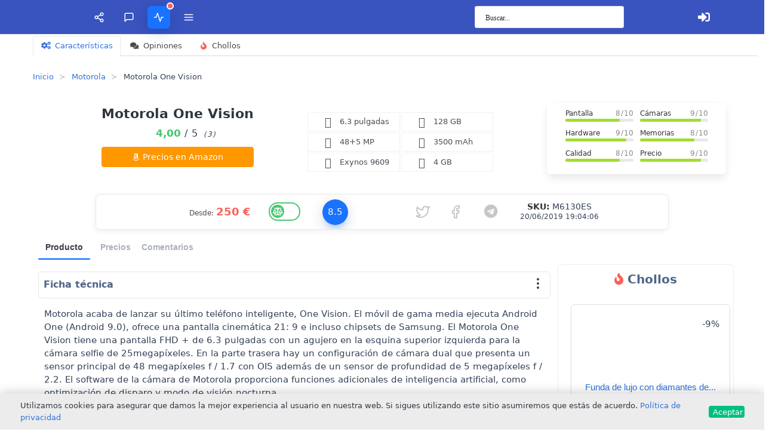

--- FILE ---
content_type: text/html; charset=UTF-8
request_url: https://moviles.info/motorola-one-vision/
body_size: 54144
content:
<!DOCTYPE HTML>
<html class="no-touch" lang="es">
<head>
	<meta charset="UTF-8">
         <meta name="viewport" content="width=device-width, initial-scale=1, shrink-to-fit=no">
        <meta http-equiv="x-ua-compatible" content="ie=edge">
    
        <script data-minify="1" src="https://moviles.info/wp-content/cache/min/1/ajax/libs/jquery/3.1.0/jquery.min.js?ver=1761602421" type="cf4b4b181836e6fa9fc95197-text/javascript"></script>
	<meta name='robots' content='index, follow, max-image-preview:large, max-snippet:-1, max-video-preview:-1' />

	<!-- This site is optimized with the Yoast SEO plugin v17.6 - https://yoast.com/wordpress/plugins/seo/ -->
	<title>Motorola One Vision: Características, precio y donde comprar - Moviles.info</title><link rel="preload" as="style" href="https://fonts.googleapis.com/css?family=Noto%20Sans%3A400%2C700&#038;subset=cyrillic&#038;display=swap" /><script src="/cdn-cgi/scripts/7d0fa10a/cloudflare-static/rocket-loader.min.js" data-cf-settings="cf4b4b181836e6fa9fc95197-|49"></script><link rel="stylesheet" href="https://fonts.googleapis.com/css?family=Noto%20Sans%3A400%2C700&#038;subset=cyrillic&#038;display=swap" media="print" onload="this.media='all'" /><noscript><link rel="stylesheet" href="https://fonts.googleapis.com/css?family=Noto%20Sans%3A400%2C700&#038;subset=cyrillic&#038;display=swap" /></noscript>
	<meta name="description" content="Características Motorola One Vision con opiniones y ofertas. Ficha técnica y mejores precios para comprar el Motorola One Vision." />
	<link rel="canonical" href="https://moviles.info/motorola-one-vision/" />
	<meta name="twitter:label1" content="Tiempo de lectura" />
	<meta name="twitter:data1" content="1 minuto" />
	<!-- / Yoast SEO plugin. -->


<link rel='dns-prefetch' href='//www.google.com' />
<link rel='dns-prefetch' href='//fonts.googleapis.com' />
<link rel='dns-prefetch' href='//www.googletagservices.com' />
<link rel='dns-prefetch' href='//tpc.googlesyndication.com' />
<link rel='dns-prefetch' href='//googleads.g.doubleclick.net' />
<link rel='dns-prefetch' href='//c0.wp.com' />
<link rel='dns-prefetch' href='//moviles.info' />
<link rel='dns-prefetch' href='//fonts.gstatic.com' />
<link rel='dns-prefetch' href='//ajax.googleapis.com' />
<link rel='dns-prefetch' href='//maxcdn.bootstrapcdn.com' />
<link rel='dns-prefetch' href='//stats.wp.com' />
<link rel='dns-prefetch' href='//pagead2.googlesyndication.com' />
<link rel='dns-prefetch' href='//www.google-analytics.com' />
<link rel='dns-prefetch' href='//pixel.wp.com' />
<link rel='dns-prefetch' href='//m.media-amazon.com' />
<link rel='dns-prefetch' href='//thumbs3.ebaystatic.com' />
<link rel='dns-prefetch' href='//ae01.alicdn.com' />
<link rel='dns-prefetch' href='//v0.wordpress.com' />
<link href='https://fonts.gstatic.com' crossorigin rel='preconnect' />
<link rel="alternate" type="application/rss+xml" title="Moviles.info &raquo; Feed" href="https://moviles.info/feed/" />
<link rel="alternate" type="application/rss+xml" title="Moviles.info &raquo; Feed de los comentarios" href="https://moviles.info/comments/feed/" />
<meta name="viewport" content="width=device-width, initial-scale=1">
<meta name="SKYPE_TOOLBAR" content="SKYPE_TOOLBAR_PARSER_COMPATIBLE">
<meta name="theme-color" content="#f2f3f5">
<link data-minify="1" rel='stylesheet' id='mediaelement-css'  href='https://moviles.info/wp-content/cache/min/1/c/6.0.11/wp-includes/js/mediaelement/mediaelementplayer-legacy.min.css?ver=1761602420' type='text/css' media='all' />
<link data-minify="1" rel='stylesheet' id='wp-mediaelement-css'  href='https://moviles.info/wp-content/cache/min/1/c/6.0.11/wp-includes/js/mediaelement/wp-mediaelement.min.css?ver=1761602420' type='text/css' media='all' />
<style id='global-styles-inline-css' type='text/css'>
body{--wp--preset--color--black: #000000;--wp--preset--color--cyan-bluish-gray: #abb8c3;--wp--preset--color--white: #ffffff;--wp--preset--color--pale-pink: #f78da7;--wp--preset--color--vivid-red: #cf2e2e;--wp--preset--color--luminous-vivid-orange: #ff6900;--wp--preset--color--luminous-vivid-amber: #fcb900;--wp--preset--color--light-green-cyan: #7bdcb5;--wp--preset--color--vivid-green-cyan: #00d084;--wp--preset--color--pale-cyan-blue: #8ed1fc;--wp--preset--color--vivid-cyan-blue: #0693e3;--wp--preset--color--vivid-purple: #9b51e0;--wp--preset--gradient--vivid-cyan-blue-to-vivid-purple: linear-gradient(135deg,rgba(6,147,227,1) 0%,rgb(155,81,224) 100%);--wp--preset--gradient--light-green-cyan-to-vivid-green-cyan: linear-gradient(135deg,rgb(122,220,180) 0%,rgb(0,208,130) 100%);--wp--preset--gradient--luminous-vivid-amber-to-luminous-vivid-orange: linear-gradient(135deg,rgba(252,185,0,1) 0%,rgba(255,105,0,1) 100%);--wp--preset--gradient--luminous-vivid-orange-to-vivid-red: linear-gradient(135deg,rgba(255,105,0,1) 0%,rgb(207,46,46) 100%);--wp--preset--gradient--very-light-gray-to-cyan-bluish-gray: linear-gradient(135deg,rgb(238,238,238) 0%,rgb(169,184,195) 100%);--wp--preset--gradient--cool-to-warm-spectrum: linear-gradient(135deg,rgb(74,234,220) 0%,rgb(151,120,209) 20%,rgb(207,42,186) 40%,rgb(238,44,130) 60%,rgb(251,105,98) 80%,rgb(254,248,76) 100%);--wp--preset--gradient--blush-light-purple: linear-gradient(135deg,rgb(255,206,236) 0%,rgb(152,150,240) 100%);--wp--preset--gradient--blush-bordeaux: linear-gradient(135deg,rgb(254,205,165) 0%,rgb(254,45,45) 50%,rgb(107,0,62) 100%);--wp--preset--gradient--luminous-dusk: linear-gradient(135deg,rgb(255,203,112) 0%,rgb(199,81,192) 50%,rgb(65,88,208) 100%);--wp--preset--gradient--pale-ocean: linear-gradient(135deg,rgb(255,245,203) 0%,rgb(182,227,212) 50%,rgb(51,167,181) 100%);--wp--preset--gradient--electric-grass: linear-gradient(135deg,rgb(202,248,128) 0%,rgb(113,206,126) 100%);--wp--preset--gradient--midnight: linear-gradient(135deg,rgb(2,3,129) 0%,rgb(40,116,252) 100%);--wp--preset--duotone--dark-grayscale: url('#wp-duotone-dark-grayscale');--wp--preset--duotone--grayscale: url('#wp-duotone-grayscale');--wp--preset--duotone--purple-yellow: url('#wp-duotone-purple-yellow');--wp--preset--duotone--blue-red: url('#wp-duotone-blue-red');--wp--preset--duotone--midnight: url('#wp-duotone-midnight');--wp--preset--duotone--magenta-yellow: url('#wp-duotone-magenta-yellow');--wp--preset--duotone--purple-green: url('#wp-duotone-purple-green');--wp--preset--duotone--blue-orange: url('#wp-duotone-blue-orange');--wp--preset--font-size--small: 13px;--wp--preset--font-size--medium: 20px;--wp--preset--font-size--large: 36px;--wp--preset--font-size--x-large: 42px;}.has-black-color{color: var(--wp--preset--color--black) !important;}.has-cyan-bluish-gray-color{color: var(--wp--preset--color--cyan-bluish-gray) !important;}.has-white-color{color: var(--wp--preset--color--white) !important;}.has-pale-pink-color{color: var(--wp--preset--color--pale-pink) !important;}.has-vivid-red-color{color: var(--wp--preset--color--vivid-red) !important;}.has-luminous-vivid-orange-color{color: var(--wp--preset--color--luminous-vivid-orange) !important;}.has-luminous-vivid-amber-color{color: var(--wp--preset--color--luminous-vivid-amber) !important;}.has-light-green-cyan-color{color: var(--wp--preset--color--light-green-cyan) !important;}.has-vivid-green-cyan-color{color: var(--wp--preset--color--vivid-green-cyan) !important;}.has-pale-cyan-blue-color{color: var(--wp--preset--color--pale-cyan-blue) !important;}.has-vivid-cyan-blue-color{color: var(--wp--preset--color--vivid-cyan-blue) !important;}.has-vivid-purple-color{color: var(--wp--preset--color--vivid-purple) !important;}.has-black-background-color{background-color: var(--wp--preset--color--black) !important;}.has-cyan-bluish-gray-background-color{background-color: var(--wp--preset--color--cyan-bluish-gray) !important;}.has-white-background-color{background-color: var(--wp--preset--color--white) !important;}.has-pale-pink-background-color{background-color: var(--wp--preset--color--pale-pink) !important;}.has-vivid-red-background-color{background-color: var(--wp--preset--color--vivid-red) !important;}.has-luminous-vivid-orange-background-color{background-color: var(--wp--preset--color--luminous-vivid-orange) !important;}.has-luminous-vivid-amber-background-color{background-color: var(--wp--preset--color--luminous-vivid-amber) !important;}.has-light-green-cyan-background-color{background-color: var(--wp--preset--color--light-green-cyan) !important;}.has-vivid-green-cyan-background-color{background-color: var(--wp--preset--color--vivid-green-cyan) !important;}.has-pale-cyan-blue-background-color{background-color: var(--wp--preset--color--pale-cyan-blue) !important;}.has-vivid-cyan-blue-background-color{background-color: var(--wp--preset--color--vivid-cyan-blue) !important;}.has-vivid-purple-background-color{background-color: var(--wp--preset--color--vivid-purple) !important;}.has-black-border-color{border-color: var(--wp--preset--color--black) !important;}.has-cyan-bluish-gray-border-color{border-color: var(--wp--preset--color--cyan-bluish-gray) !important;}.has-white-border-color{border-color: var(--wp--preset--color--white) !important;}.has-pale-pink-border-color{border-color: var(--wp--preset--color--pale-pink) !important;}.has-vivid-red-border-color{border-color: var(--wp--preset--color--vivid-red) !important;}.has-luminous-vivid-orange-border-color{border-color: var(--wp--preset--color--luminous-vivid-orange) !important;}.has-luminous-vivid-amber-border-color{border-color: var(--wp--preset--color--luminous-vivid-amber) !important;}.has-light-green-cyan-border-color{border-color: var(--wp--preset--color--light-green-cyan) !important;}.has-vivid-green-cyan-border-color{border-color: var(--wp--preset--color--vivid-green-cyan) !important;}.has-pale-cyan-blue-border-color{border-color: var(--wp--preset--color--pale-cyan-blue) !important;}.has-vivid-cyan-blue-border-color{border-color: var(--wp--preset--color--vivid-cyan-blue) !important;}.has-vivid-purple-border-color{border-color: var(--wp--preset--color--vivid-purple) !important;}.has-vivid-cyan-blue-to-vivid-purple-gradient-background{background: var(--wp--preset--gradient--vivid-cyan-blue-to-vivid-purple) !important;}.has-light-green-cyan-to-vivid-green-cyan-gradient-background{background: var(--wp--preset--gradient--light-green-cyan-to-vivid-green-cyan) !important;}.has-luminous-vivid-amber-to-luminous-vivid-orange-gradient-background{background: var(--wp--preset--gradient--luminous-vivid-amber-to-luminous-vivid-orange) !important;}.has-luminous-vivid-orange-to-vivid-red-gradient-background{background: var(--wp--preset--gradient--luminous-vivid-orange-to-vivid-red) !important;}.has-very-light-gray-to-cyan-bluish-gray-gradient-background{background: var(--wp--preset--gradient--very-light-gray-to-cyan-bluish-gray) !important;}.has-cool-to-warm-spectrum-gradient-background{background: var(--wp--preset--gradient--cool-to-warm-spectrum) !important;}.has-blush-light-purple-gradient-background{background: var(--wp--preset--gradient--blush-light-purple) !important;}.has-blush-bordeaux-gradient-background{background: var(--wp--preset--gradient--blush-bordeaux) !important;}.has-luminous-dusk-gradient-background{background: var(--wp--preset--gradient--luminous-dusk) !important;}.has-pale-ocean-gradient-background{background: var(--wp--preset--gradient--pale-ocean) !important;}.has-electric-grass-gradient-background{background: var(--wp--preset--gradient--electric-grass) !important;}.has-midnight-gradient-background{background: var(--wp--preset--gradient--midnight) !important;}.has-small-font-size{font-size: var(--wp--preset--font-size--small) !important;}.has-medium-font-size{font-size: var(--wp--preset--font-size--medium) !important;}.has-large-font-size{font-size: var(--wp--preset--font-size--large) !important;}.has-x-large-font-size{font-size: var(--wp--preset--font-size--x-large) !important;}
</style>
<link rel='stylesheet' id='anycomment-styles-css'  href='https://moviles.info/wp-content/plugins/anycomment/static/css/main.min.css?ver=9b87b6e21a74caabf02f75b28bb0fb66' type='text/css' media='all' />

<link data-minify="1" rel='stylesheet' id='reset-style-css'  href='https://moviles.info/wp-content/cache/min/1/assets/css/bulma.css?ver=1761602420' type='text/css' media='all' />
<link data-minify="1" rel='stylesheet' id='reset-style3-css'  href='https://moviles.info/wp-content/cache/min/1/assets/css/core.css?ver=1761602420' type='text/css' media='all' />
<link data-minify="1" rel='stylesheet' id='wpdreams-ajaxsearchpro-instances-css'  href='https://moviles.info/wp-content/cache/min/1/wp-content/uploads/asp_upload/style.instances-ho-is-po-no-da-co-au-ga-se-is.css?ver=1761602421' type='text/css' media='all' />
<link data-minify="1" rel='stylesheet' id='aps-styles-css'  href='https://moviles.info/wp-content/cache/min/1/wp-content/plugins/fichas/css/aps-styles.css?ver=1761602421' type='text/css' media='all' />
<link data-minify="1" rel='stylesheet' id='us-theme-css'  href='https://moviles.info/wp-content/cache/min/1/wp-content/uploads/us-assets/moviles.info.css?ver=1761602421' type='text/css' media='all' />
<link data-minify="1" rel='stylesheet' id='theme-style-css'  href='https://moviles.info/wp-content/cache/min/1/wp-content/themes/movildata-child/style.css?ver=1761602421' type='text/css' media='all' />
<style id='rocket-lazyload-inline-css' type='text/css'>
.rll-youtube-player{position:relative;padding-bottom:56.23%;height:0;overflow:hidden;max-width:100%;}.rll-youtube-player iframe{position:absolute;top:0;left:0;width:100%;height:100%;z-index:100;background:0 0}.rll-youtube-player img{bottom:0;display:block;left:0;margin:auto;max-width:100%;width:100%;position:absolute;right:0;top:0;border:none;height:auto;cursor:pointer;-webkit-transition:.4s all;-moz-transition:.4s all;transition:.4s all}.rll-youtube-player img:hover{-webkit-filter:brightness(75%)}.rll-youtube-player .play{height:72px;width:72px;left:50%;top:50%;margin-left:-36px;margin-top:-36px;position:absolute;background:url(https://moviles.info/wp-content/plugins/wp-rocket/assets/img/youtube.png) no-repeat;cursor:pointer}.wp-has-aspect-ratio .rll-youtube-player{position:absolute;padding-bottom:0;width:100%;height:100%;top:0;bottom:0;left:0;right:0}
</style>
<script type="cf4b4b181836e6fa9fc95197-text/javascript" id='google-recaptcha-js-extra'>
/* <![CDATA[ */
var dwqa_gcv2 = {"public_key":"6LfLi5EUAAAAAEKgCzGFtTJC3mh3ocyD-N_mb5KE"};
/* ]]> */
</script>
<script type="cf4b4b181836e6fa9fc95197-text/javascript" src='https://www.google.com/recaptcha/api.js?ver=6.0.11' id='google-recaptcha-js'></script>
<link rel="https://api.w.org/" href="https://moviles.info/wp-json/" /><link rel="alternate" type="application/json" href="https://moviles.info/wp-json/wp/v2/aps-products/6130" /><style type='text/css'>img#wpstats{display:none}</style>
				<script type="cf4b4b181836e6fa9fc95197-text/javascript">
			if ( ! /Android|webOS|iPhone|iPad|iPod|BlackBerry|IEMobile|Opera Mini/i.test( navigator.userAgent ) ) {
				var root = document.getElementsByTagName( 'html' )[ 0 ]
				root.className += " no-touch";
			}
		</script>
		
<!-- No hay ninguna versión amphtml disponible para esta URL. -->			<link rel="preload" href="https://moviles.info/wp-content/plugins/ajax-search-pro/css/fonts/icons/icons2.woff2" as="font" crossorigin="anonymous" />
            			<style>
                .asp_m{height: 0;}            </style>
			            <link rel="icon" href="https://moviles.info/wp-content/uploads/2020/02/cropped-moviles-info-32x32.png" sizes="32x32" />
<link rel="icon" href="https://moviles.info/wp-content/uploads/2020/02/cropped-moviles-info-192x192.png" sizes="192x192" />
<link rel="apple-touch-icon" href="https://moviles.info/wp-content/uploads/2020/02/cropped-moviles-info-180x180.png" />
<meta name="msapplication-TileImage" content="https://moviles.info/wp-content/uploads/2020/02/cropped-moviles-info-270x270.png" />
<noscript><style> .wpb_animate_when_almost_visible { opacity: 1; }</style></noscript><style>
.ai-viewports                 {--ai: 1;}
.ai-viewport-3                { display: none !important;}
.ai-viewport-2                { display: none !important;}
.ai-viewport-1                { display: inherit !important;}
.ai-viewport-0                { display: none !important;}
@media (min-width: 768px) and (max-width: 979px) {
.ai-viewport-1                { display: none !important;}
.ai-viewport-2                { display: inherit !important;}
}
@media (max-width: 767px) {
.ai-viewport-1                { display: none !important;}
.ai-viewport-3                { display: inherit !important;}
}
</style>
<noscript><style id="rocket-lazyload-nojs-css">.rll-youtube-player, [data-lazy-src]{display:none !important;}</style></noscript>		<style id="us-header-css"> .l-subheader.at_top,.l-subheader.at_top .w-dropdown-list,.l-subheader.at_top .type_mobile .w-nav-list.level_1{background:var(--color-header-top-bg);color:var(--color-header-top-text)}.no-touch .l-subheader.at_top a:hover,.no-touch .l-header.bg_transparent .l-subheader.at_top .w-dropdown.opened a:hover{color:var(--color-header-top-text-hover)}.l-header.bg_transparent:not(.sticky) .l-subheader.at_top{background:var(--color-header-top-transparent-bg);color:var(--color-header-top-transparent-text)}.no-touch .l-header.bg_transparent:not(.sticky) .at_top .w-cart-link:hover,.no-touch .l-header.bg_transparent:not(.sticky) .at_top .w-text a:hover,.no-touch .l-header.bg_transparent:not(.sticky) .at_top .w-html a:hover,.no-touch .l-header.bg_transparent:not(.sticky) .at_top .w-nav>a:hover,.no-touch .l-header.bg_transparent:not(.sticky) .at_top .w-menu a:hover,.no-touch .l-header.bg_transparent:not(.sticky) .at_top .w-search>a:hover,.no-touch .l-header.bg_transparent:not(.sticky) .at_top .w-dropdown a:hover,.no-touch .l-header.bg_transparent:not(.sticky) .at_top .type_desktop .menu-item.level_1:hover>a{color:var(--color-header-transparent-text-hover)}.l-subheader.at_middle,.l-subheader.at_middle .w-dropdown-list,.l-subheader.at_middle .type_mobile .w-nav-list.level_1{background:var(--color-header-middle-bg);color:var(--color-header-middle-text)}.no-touch .l-subheader.at_middle a:hover,.no-touch .l-header.bg_transparent .l-subheader.at_middle .w-dropdown.opened a:hover{color:var(--color-header-middle-text-hover)}.l-header.bg_transparent:not(.sticky) .l-subheader.at_middle{background:var(--color-header-transparent-bg);color:var(--color-header-transparent-text)}.no-touch .l-header.bg_transparent:not(.sticky) .at_middle .w-cart-link:hover,.no-touch .l-header.bg_transparent:not(.sticky) .at_middle .w-text a:hover,.no-touch .l-header.bg_transparent:not(.sticky) .at_middle .w-html a:hover,.no-touch .l-header.bg_transparent:not(.sticky) .at_middle .w-nav>a:hover,.no-touch .l-header.bg_transparent:not(.sticky) .at_middle .w-menu a:hover,.no-touch .l-header.bg_transparent:not(.sticky) .at_middle .w-search>a:hover,.no-touch .l-header.bg_transparent:not(.sticky) .at_middle .w-dropdown a:hover,.no-touch .l-header.bg_transparent:not(.sticky) .at_middle .type_desktop .menu-item.level_1:hover>a{color:var(--color-header-transparent-text-hover)}.header_ver .l-header{background:var(--color-header-middle-bg);color:var(--color-header-middle-text)}@media (min-width:950px){.hidden_for_default{display:none!important}.l-subheader.at_bottom{display:none}.l-header{position:relative;z-index:111;width:100%}.l-subheader{margin:0 auto}.l-subheader.width_full{padding-left:1.5rem;padding-right:1.5rem}.l-subheader-h{display:flex;align-items:center;position:relative;margin:0 auto;height:inherit}.w-header-show{display:none}.l-header.pos_fixed{position:fixed;left:0}.l-header.pos_fixed:not(.notransition) .l-subheader{transition-property:transform,background,box-shadow,line-height,height;transition-duration:0.3s;transition-timing-function:cubic-bezier(.78,.13,.15,.86)}.header_hor .l-header.sticky_auto_hide{transition:transform 0.3s cubic-bezier(.78,.13,.15,.86) 0.1s}.header_hor .l-header.sticky_auto_hide.down{transform:translateY(-110%)}.l-header.bg_transparent:not(.sticky) .l-subheader{box-shadow:none!important;background:none}.l-header.bg_transparent~.l-main .l-section.width_full.height_auto:first-child>.l-section-h{padding-top:0!important;padding-bottom:0!important}.l-header.pos_static.bg_transparent{position:absolute;left:0}.l-subheader.width_full .l-subheader-h{max-width:none!important}.headerinpos_above .l-header.pos_fixed{overflow:hidden;transition:transform 0.3s;transform:translate3d(0,-100%,0)}.headerinpos_above .l-header.pos_fixed.sticky{overflow:visible;transform:none}.headerinpos_above .l-header.pos_fixed~.l-section>.l-section-h,.headerinpos_above .l-header.pos_fixed~.l-main .l-section:first-of-type>.l-section-h{padding-top:0!important}.l-header.shadow_thin .l-subheader.at_middle,.l-header.shadow_thin .l-subheader.at_bottom,.l-header.shadow_none.sticky .l-subheader.at_middle,.l-header.shadow_none.sticky .l-subheader.at_bottom{box-shadow:0 1px 0 rgba(0,0,0,0.08)}.l-header.shadow_wide .l-subheader.at_middle,.l-header.shadow_wide .l-subheader.at_bottom{box-shadow:0 3px 5px -1px rgba(0,0,0,0.1),0 2px 1px -1px rgba(0,0,0,0.05)}.header_hor .l-subheader-cell>.w-cart{margin-left:0;margin-right:0}.l-header:before{content:'105'}.l-header.sticky:before{content:'50'}.l-subheader.at_top{line-height:40px;height:40px}.l-header.sticky .l-subheader.at_top{line-height:0px;height:0px;overflow:hidden}.l-subheader.at_middle{line-height:65px;height:65px}.l-header.sticky .l-subheader.at_middle{line-height:50px;height:50px}.l-subheader.at_bottom{line-height:30px;height:30px}.l-header.sticky .l-subheader.at_bottom{line-height:30px;height:30px}.l-subheader.with_centering .l-subheader-cell.at_left,.l-subheader.with_centering .l-subheader-cell.at_right{flex-basis:100px}.l-header.pos_fixed~.l-main>.l-section:first-of-type>.l-section-h,.headerinpos_below .l-header.pos_fixed~.l-main>.l-section:nth-of-type(2)>.l-section-h,.l-header.pos_static.bg_transparent~.l-main>.l-section:first-of-type>.l-section-h{padding-top:105px}.headerinpos_bottom .l-header.pos_fixed~.l-main>.l-section:first-of-type>.l-section-h{padding-bottom:105px}.l-header.bg_transparent~.l-main .l-section.valign_center:first-of-type>.l-section-h{top:-52.5px}.headerinpos_bottom .l-header.pos_fixed.bg_transparent~.l-main .l-section.valign_center:first-of-type>.l-section-h{top:52.5px}.menu-item-object-us_page_block{max-height:calc(100vh - 105px)}.l-header.pos_fixed:not(.down)~.l-main .l-section.type_sticky{top:50px}.admin-bar .l-header.pos_fixed:not(.down)~.l-main .l-section.type_sticky{top:82px}.l-header.pos_fixed.sticky:not(.down)~.l-main .l-section.type_sticky:first-of-type>.l-section-h{padding-top:50px}.l-header.pos_fixed~.l-main .vc_column-inner.type_sticky>.wpb_wrapper{top:calc(50px + 4rem)}.l-header.pos_fixed~.l-main .woocommerce .cart-collaterals,.l-header.pos_fixed~.l-main .woocommerce-checkout #order_review{top:50px}.l-header.pos_static.bg_solid~.l-main .l-section.height_full:first-of-type{min-height:calc(100vh - 105px)}.admin-bar .l-header.pos_static.bg_solid~.l-main .l-section.height_full:first-of-type{min-height:calc(100vh - 137px)}.l-header.pos_fixed:not(.sticky_auto_hide)~.l-main .l-section.height_full:not(:first-of-type){min-height:calc(100vh - 50px)}.admin-bar .l-header.pos_fixed:not(.sticky_auto_hide)~.l-main .l-section.height_full:not(:first-of-type){min-height:calc(100vh - 82px)}.headerinpos_below .l-header.pos_fixed:not(.sticky){position:absolute;top:100%}.headerinpos_bottom .l-header.pos_fixed:not(.sticky){position:absolute;top:100vh}.headerinpos_below .l-header.pos_fixed~.l-main>.l-section:first-of-type>.l-section-h,.headerinpos_bottom .l-header.pos_fixed~.l-main>.l-section:first-of-type>.l-section-h{padding-top:0!important}.headerinpos_below .l-header.pos_fixed~.l-main .l-section.height_full:nth-of-type(2){min-height:100vh}.admin-bar.headerinpos_below .l-header.pos_fixed~.l-main .l-section.height_full:nth-of-type(2){min-height:calc(100vh - 32px)}.headerinpos_bottom .l-header.pos_fixed:not(.sticky) .w-cart-dropdown,.headerinpos_bottom .l-header.pos_fixed:not(.sticky) .w-nav.type_desktop .w-nav-list.level_2{bottom:100%;transform-origin:0 100%}.headerinpos_bottom .l-header.pos_fixed:not(.sticky) .w-nav.type_mobile.m_layout_dropdown .w-nav-list.level_1{top:auto;bottom:100%;box-shadow:0 -3px 3px rgba(0,0,0,0.1)}.headerinpos_bottom .l-header.pos_fixed:not(.sticky) .w-nav.type_desktop .w-nav-list.level_3,.headerinpos_bottom .l-header.pos_fixed:not(.sticky) .w-nav.type_desktop .w-nav-list.level_4{top:auto;bottom:0;transform-origin:0 100%}.headerinpos_bottom .l-header.pos_fixed:not(.sticky) .w-dropdown-list{top:auto;bottom:-0.4em;padding-top:0.4em;padding-bottom:2.4em}}@media (min-width:650px) and (max-width:949px){.hidden_for_tablets{display:none!important}.l-subheader.at_top{display:none}.l-subheader.at_bottom{display:none}.l-header{position:relative;z-index:111;width:100%}.l-subheader{margin:0 auto}.l-subheader.width_full{padding-left:1.5rem;padding-right:1.5rem}.l-subheader-h{display:flex;align-items:center;position:relative;margin:0 auto;height:inherit}.w-header-show{display:none}.l-header.pos_fixed{position:fixed;left:0}.l-header.pos_fixed:not(.notransition) .l-subheader{transition-property:transform,background,box-shadow,line-height,height;transition-duration:0.3s;transition-timing-function:cubic-bezier(.78,.13,.15,.86)}.header_hor .l-header.sticky_auto_hide{transition:transform 0.3s cubic-bezier(.78,.13,.15,.86) 0.1s}.header_hor .l-header.sticky_auto_hide.down{transform:translateY(-110%)}.l-header.bg_transparent:not(.sticky) .l-subheader{box-shadow:none!important;background:none}.l-header.bg_transparent~.l-main .l-section.width_full.height_auto:first-child>.l-section-h{padding-top:0!important;padding-bottom:0!important}.l-header.pos_static.bg_transparent{position:absolute;left:0}.l-subheader.width_full .l-subheader-h{max-width:none!important}.headerinpos_above .l-header.pos_fixed{overflow:hidden;transition:transform 0.3s;transform:translate3d(0,-100%,0)}.headerinpos_above .l-header.pos_fixed.sticky{overflow:visible;transform:none}.headerinpos_above .l-header.pos_fixed~.l-section>.l-section-h,.headerinpos_above .l-header.pos_fixed~.l-main .l-section:first-of-type>.l-section-h{padding-top:0!important}.l-header.shadow_thin .l-subheader.at_middle,.l-header.shadow_thin .l-subheader.at_bottom,.l-header.shadow_none.sticky .l-subheader.at_middle,.l-header.shadow_none.sticky .l-subheader.at_bottom{box-shadow:0 1px 0 rgba(0,0,0,0.08)}.l-header.shadow_wide .l-subheader.at_middle,.l-header.shadow_wide .l-subheader.at_bottom{box-shadow:0 3px 5px -1px rgba(0,0,0,0.1),0 2px 1px -1px rgba(0,0,0,0.05)}.header_hor .l-subheader-cell>.w-cart{margin-left:0;margin-right:0}.l-subheader.at_top{line-height:40px;height:40px}.l-header.sticky .l-subheader.at_top{line-height:40px;height:40px}.l-header:before{content:'80'}.l-header.sticky:before{content:'50'}.l-subheader.at_middle{line-height:80px;height:80px}.l-header.sticky .l-subheader.at_middle{line-height:50px;height:50px}.l-subheader.at_bottom{line-height:50px;height:50px}.l-header.sticky .l-subheader.at_bottom{line-height:50px;height:50px}.l-subheader.with_centering_tablets .l-subheader-cell.at_left,.l-subheader.with_centering_tablets .l-subheader-cell.at_right{flex-basis:100px}.l-header.pos_fixed~.l-main>.l-section:first-of-type>.l-section-h,.l-header.pos_static.bg_transparent~.l-main>.l-section:first-of-type>.l-section-h{padding-top:80px}.l-header.bg_transparent~.l-main .l-section.valign_center:first-of-type>.l-section-h{top:-40px}.l-header.pos_fixed~.l-main .l-section.type_sticky{top:50px}.admin-bar .l-header.pos_fixed~.l-main .l-section.type_sticky{top:82px}.l-header.pos_fixed.sticky:not(.down)~.l-main .l-section.type_sticky:first-of-type>.l-section-h{padding-top:50px}.l-header.pos_static.bg_solid~.l-main .l-section.height_full:first-of-type{min-height:calc(100vh - 80px)}.l-header.pos_fixed:not(.sticky_auto_hide)~.l-main .l-section.height_full:not(:first-of-type){min-height:calc(100vh - 50px)}}@media (max-width:649px){.hidden_for_mobiles{display:none!important}.l-subheader.at_bottom{display:none}.l-header{position:relative;z-index:111;width:100%}.l-subheader{margin:0 auto}.l-subheader.width_full{padding-left:1.5rem;padding-right:1.5rem}.l-subheader-h{display:flex;align-items:center;position:relative;margin:0 auto;height:inherit}.w-header-show{display:none}.l-header.pos_fixed{position:fixed;left:0}.l-header.pos_fixed:not(.notransition) .l-subheader{transition-property:transform,background,box-shadow,line-height,height;transition-duration:0.3s;transition-timing-function:cubic-bezier(.78,.13,.15,.86)}.header_hor .l-header.sticky_auto_hide{transition:transform 0.3s cubic-bezier(.78,.13,.15,.86) 0.1s}.header_hor .l-header.sticky_auto_hide.down{transform:translateY(-110%)}.l-header.bg_transparent:not(.sticky) .l-subheader{box-shadow:none!important;background:none}.l-header.bg_transparent~.l-main .l-section.width_full.height_auto:first-child>.l-section-h{padding-top:0!important;padding-bottom:0!important}.l-header.pos_static.bg_transparent{position:absolute;left:0}.l-subheader.width_full .l-subheader-h{max-width:none!important}.headerinpos_above .l-header.pos_fixed{overflow:hidden;transition:transform 0.3s;transform:translate3d(0,-100%,0)}.headerinpos_above .l-header.pos_fixed.sticky{overflow:visible;transform:none}.headerinpos_above .l-header.pos_fixed~.l-section>.l-section-h,.headerinpos_above .l-header.pos_fixed~.l-main .l-section:first-of-type>.l-section-h{padding-top:0!important}.l-header.shadow_thin .l-subheader.at_middle,.l-header.shadow_thin .l-subheader.at_bottom,.l-header.shadow_none.sticky .l-subheader.at_middle,.l-header.shadow_none.sticky .l-subheader.at_bottom{box-shadow:0 1px 0 rgba(0,0,0,0.08)}.l-header.shadow_wide .l-subheader.at_middle,.l-header.shadow_wide .l-subheader.at_bottom{box-shadow:0 3px 5px -1px rgba(0,0,0,0.1),0 2px 1px -1px rgba(0,0,0,0.05)}.header_hor .l-subheader-cell>.w-cart{margin-left:0;margin-right:0}.l-header:before{content:'90'}.l-header.sticky:before{content:'90'}.l-subheader.at_top{line-height:40px;height:40px}.l-header.sticky .l-subheader.at_top{line-height:40px;height:40px}.l-subheader.at_middle{line-height:50px;height:50px}.l-header.sticky .l-subheader.at_middle{line-height:50px;height:50px}.l-subheader.at_bottom{line-height:50px;height:50px}.l-header.sticky .l-subheader.at_bottom{line-height:50px;height:50px}.l-subheader.with_centering_mobiles .l-subheader-cell.at_left,.l-subheader.with_centering_mobiles .l-subheader-cell.at_right{flex-basis:100px}.l-header.pos_fixed~.l-main>.l-section:first-of-type>.l-section-h,.l-header.pos_static.bg_transparent~.l-main>.l-section:first-of-type>.l-section-h{padding-top:90px}.l-header.bg_transparent~.l-main .l-section.valign_center:first-of-type>.l-section-h{top:-45px}.l-header.pos_fixed~.l-main .l-section.type_sticky{top:90px}.l-header.pos_fixed.sticky:not(.down)~.l-main .l-section.type_sticky:first-of-type>.l-section-h{padding-top:90px}.l-header.pos_static.bg_solid~.l-main .l-section.height_full:first-of-type{min-height:calc(100vh - 90px)}.l-header.pos_fixed:not(.sticky_auto_hide)~.l-main .l-section.height_full:not(:first-of-type){min-height:calc(100vh - 90px)}}@media (min-width:950px){.ush_image_1{height:60px!important}.l-header.sticky .ush_image_1{height:60px!important}}@media (min-width:650px) and (max-width:949px){.ush_image_1{height:40px!important}.l-header.sticky .ush_image_1{height:40px!important}}@media (max-width:649px){.ush_image_1{height:30px!important}.l-header.sticky .ush_image_1{height:30px!important}}@media (min-width:950px){.ush_image_2{height:45px!important}.l-header.sticky .ush_image_2{height:40px!important}}@media (min-width:650px) and (max-width:949px){.ush_image_2{height:45px!important}.l-header.sticky .ush_image_2{height:40px!important}}@media (max-width:649px){.ush_image_2{height:45px!important}.l-header.sticky .ush_image_2{height:40px!important}}.header_hor .ush_menu_1.type_desktop .menu-item.level_1>a:not(.w-btn){padding-left:20px;padding-right:20px}.header_hor .ush_menu_1.type_desktop .menu-item.level_1>a.w-btn{margin-left:20px;margin-right:20px}.header_ver .ush_menu_1.type_desktop .menu-item.level_1>a:not(.w-btn){padding-top:20px;padding-bottom:20px}.header_ver .ush_menu_1.type_desktop .menu-item.level_1>a.w-btn{margin-top:20px;margin-bottom:20px}.ush_menu_1.type_desktop .menu-item:not(.level_1){font-size:15px}.ush_menu_1.type_mobile .w-nav-anchor.level_1,.ush_menu_1.type_mobile .w-nav-anchor.level_1 + .w-nav-arrow{font-size:15px}.ush_menu_1.type_mobile .w-nav-anchor:not(.level_1),.ush_menu_1.type_mobile .w-nav-anchor:not(.level_1) + .w-nav-arrow{font-size:14px}@media (min-width:950px){.ush_menu_1 .w-nav-icon{font-size:20px}}@media (min-width:650px) and (max-width:949px){.ush_menu_1 .w-nav-icon{font-size:20px}}@media (max-width:649px){.ush_menu_1 .w-nav-icon{font-size:20px}}.ush_menu_1 .w-nav-icon>div{border-width:3px}@media screen and (max-width:899px){.w-nav.ush_menu_1>.w-nav-list.level_1{display:none}.ush_menu_1 .w-nav-control{display:block}}.ush_menu_1 .menu-item.level_1>a:not(.w-btn):focus,.no-touch .ush_menu_1 .menu-item.level_1.opened>a:not(.w-btn),.no-touch .ush_menu_1 .menu-item.level_1:hover>a:not(.w-btn){background:transparent;color:#48c774}.ush_menu_1 .menu-item.level_1.current-menu-item>a:not(.w-btn),.ush_menu_1 .menu-item.level_1.current-menu-ancestor>a:not(.w-btn),.ush_menu_1 .menu-item.level_1.current-page-ancestor>a:not(.w-btn){background:transparent;color:#48c774}.l-header.bg_transparent:not(.sticky) .ush_menu_1.type_desktop .menu-item.level_1.current-menu-item>a:not(.w-btn),.l-header.bg_transparent:not(.sticky) .ush_menu_1.type_desktop .menu-item.level_1.current-menu-ancestor>a:not(.w-btn),.l-header.bg_transparent:not(.sticky) .ush_menu_1.type_desktop .menu-item.level_1.current-page-ancestor>a:not(.w-btn){background:transparent;color:#48c774}.ush_menu_1 .w-nav-list:not(.level_1){background:#ffffff;color:#303640}.no-touch .ush_menu_1 .menu-item:not(.level_1)>a:focus,.no-touch .ush_menu_1 .menu-item:not(.level_1):hover>a{background:#48c774;color:#ffffff}.ush_menu_1 .menu-item:not(.level_1).current-menu-item>a,.ush_menu_1 .menu-item:not(.level_1).current-menu-ancestor>a,.ush_menu_1 .menu-item:not(.level_1).current-page-ancestor>a{background:transparent;color:#48c774}.header_hor .ush_additional_menu_1 .menu{margin:0 -10px}.header_hor .ush_additional_menu_1.spread .menu{width:calc(100% + 10px + 10px)}.header_hor .ush_additional_menu_1 .menu-item{padding:0 10px}.header_ver .ush_additional_menu_1 .menu-item{padding:10px 0}.ush_search_1 .w-search-form{background:var(--color-content-bg);color:var(--color-content-text)}@media (min-width:950px){.ush_search_1.layout_simple{max-width:240px}.ush_search_1.layout_modern.active{width:240px}.ush_search_1{font-size:18px}}@media (min-width:650px) and (max-width:949px){.ush_search_1.layout_simple{max-width:200px}.ush_search_1.layout_modern.active{width:200px}.ush_search_1{font-size:18px}}@media (max-width:649px){.ush_search_1{font-size:18px}}.ush_menu_1{font-size:16px!important}.ush_search_1{width:240!important}.ush_text_2{font-size:13px!important}.ush_text_3{font-size:13px!important}.ush_socials_1{font-size:16px!important}.ush_additional_menu_1{font-size:13px!important}@media (min-width:650px) and (max-width:949px){.ush_socials_1{font-size:18px!important}}@media (max-width:649px){.ush_menu_1{margin-left:5px!important}.ush_search_1{margin-left:0px!important}.ush_image_2{margin-left:23px!important}}</style>
		<link rel="preconnect" href="//www.google.com">
<link rel="preconnect" href="//www.googletagservices.com">
<link rel="preconnect" href="//tpc.googlesyndication.com">
<link rel="preconnect" href="//googleads.g.doubleclick.net">
<link rel="preconnect" href="//c0.wp.com">
<link rel="preconnect" href="//moviles.info">
<link rel="preconnect" href="//fonts.gstatic.com">
<link rel="preconnect" href="//ajax.googleapis.com">
<link rel="preconnect" href="//fonts.googleapis.com">
<link rel="preconnect" href="//maxcdn.bootstrapcdn.com">
<link rel="preconnect" href="//stats.wp.com">
<link rel="preconnect" href="//pagead2.googlesyndication.com">
<link rel="preconnect" href="//www.google-analytics.com">
<link rel="preconnect" href="//pixel.wp.com">
<link rel="preconnect" href="//m.media-amazon.com">
<link rel="preconnect" href="//thumbs3.ebaystatic.com">
<link rel="preconnect" href="//ae01.alicdn.com">

<!-- Global site tag (gtag.js) - Google Analytics -->
<script async src="https://www.googletagmanager.com/gtag/js?id=UA-126194633-1" type="cf4b4b181836e6fa9fc95197-text/javascript"></script>
<script type="cf4b4b181836e6fa9fc95197-text/javascript">
  window.dataLayer = window.dataLayer || [];
  function gtag(){dataLayer.push(arguments);}
  gtag('js', new Date());
  gtag('config', 'UA-126194633-1');
</script><style id="us-design-options-css">.us_custom_d2199d32{margin-top:30px!important}</style></head>
<body class="is-white" class="aps-products-template-default single single-aps-products postid-6130 wp-embed-responsive l-body Zephyr_7.14.2 us-core_7.14.2 header_hor headerinpos_top state_default wpb-js-composer js-comp-ver-6.6.0 vc_responsive">
    
  

 

    <div id="main-navbar" class="navbar is-inline-flex is-transparent no-shadow is-hidden-mobile">
        <div class="container is-fluid">
            <div class="navbar-brand">
                <a href="/" class="navbar-item">
                    <img src="data:image/svg+xml,%3Csvg%20xmlns='http://www.w3.org/2000/svg'%20viewBox='0%200%20112%2028'%3E%3C/svg%3E" width="112" height="28" alt="Moviles.info" data-lazy-src="/assets/img/moviles-logo.svg"><noscript><img src="/assets/img/moviles-logo.svg" width="112" height="28" alt="Moviles.info"></noscript>
                </a>
            </div>
            <div class="navbar-menu">
                <div class="navbar-start">
                    <div class="navbar-item is-icon drop-trigger">
                        <a class="icon-link is-primary is-friends">
                            <i data-feather="share-2"></i>
                            <span class="indicator"></span>
                        </a>
                        <div class="nav-drop">
                            <div class="inner">
                                <div class="nav-drop-header">
                                    <span>¡Síguenos en redes sociales!</span>
                                </div>
                                <div class="nav-drop-body is-friend-requests">
                                    <!-- Friend request -->
                                    <div class="media">
                                        <figure class="media-left">
                                            <p class="image">
                                                <img src="data:image/svg+xml,%3Csvg%20xmlns='http://www.w3.org/2000/svg'%20viewBox='0%200%200%200'%3E%3C/svg%3E" alt="Facebook" data-lazy-src="/assets/img/facebook.svg"><noscript><img src="/assets/img/facebook.svg" alt="Facebook"></noscript>
                                            </p>
                                        </figure>
                                        <div class="media-content">
                                            <a href="#">Facebook</a>
                                        </div>
                                    </div>
                                    <div class="media">
                                <figure class="media-left">
                                    <p class="image">
                                   <img src="data:image/svg+xml,%3Csvg%20xmlns='http://www.w3.org/2000/svg'%20viewBox='0%200%200%200'%3E%3C/svg%3E" alt="Twitter" data-lazy-src="/assets/img/twitter.svg"><noscript><img src="/assets/img/twitter.svg" alt="Twitter"></noscript>
                                    </p>
                                </figure>
                                <div class="media-content">
                                    <a href="#">Twitter</a>
                                </div>
                            </div>
                           <div class="media">
                                <figure class="media-left">
                                    <p class="image">
                                   <img src="data:image/svg+xml,%3Csvg%20xmlns='http://www.w3.org/2000/svg'%20viewBox='0%200%200%200'%3E%3C/svg%3E" alt="Youtube" data-lazy-src="/assets/img/youtube.svg"><noscript><img src="/assets/img/youtube.svg" alt="Youtube"></noscript>
                                    </p>
                                </figure>
                                <div class="media-content">
                                    <a href="#">Youtube</a>
                                </div>
                            </div>
                                    <div class="media">
                                <figure class="media-left">
                                    <p class="image">
                                  <i class="icon icon-rss is-large fas fa-lg fas fa-rss"></i>
                                    </p>
                                </figure>
                                <div class="media-content">
                                    <a href="/feed/">RSS</a>
                                </div>
                            </div></div>
                            </div></div>
                    </div>
                    <div class="navbar-item is-icon drop-trigger">
                        <a class="icon-link">
                            <i data-feather="message-square"></i>
                            <span class="indicator"></span>
                        </a>
                        <div class="nav-drop">
                            <div class="inner">
                                <div class="nav-drop-header">
                                    <span>Comentarios</span>
                                </div>
                                <div class="nav-drop-body is-notifications">                               
             <div class="media">
             <figure class="media-left"><i data-feather="user"></i></figure>
            <div class="media-content">
            <span><strong>jose</strong> en </span> <a href="https://moviles.info/?p=25119/#comment-11906">Argentina</a>
            <span class="time">solamente tenes que configurar manu...</span>
         </div></div>
             <div class="media">
             <figure class="media-left"><i data-feather="user"></i></figure>
            <div class="media-content">
            <span><strong>Kevin</strong> en </span> <a href="https://moviles.info/?p=25165/#comment-11905">Cuba</a>
            <span class="time">Es compatible?...</span>
         </div></div>
             <div class="media">
             <figure class="media-left"><i data-feather="user"></i></figure>
            <div class="media-content">
            <span><strong>Roberto Lara Rodríguez</strong> en </span> <a href="https://moviles.info/?p=25165/#comment-11904">Cuba</a>
            <span class="time">Mi teléfono es un Samsung Galaxy A0...</span>
         </div></div>
             <div class="media">
             <figure class="media-left"><i data-feather="user"></i></figure>
            <div class="media-content">
            <span><strong>Luchin</strong> en </span> <a href="https://moviles.info/?p=25193/#comment-11901">Uruguay</a>
            <span class="time">Hola me gustaría saber si el Celula...</span>
         </div></div>
             <div class="media">
             <figure class="media-left"><i data-feather="user"></i></figure>
            <div class="media-content">
            <span><strong>Luchin</strong> en </span> <a href="https://moviles.info/?p=25193/#comment-11900">Uruguay</a>
            <span class="time">Hola me gustaría saber Si el celula...</span>
         </div></div>
                                    </div></div>
                        </div></div>
                    <div class="navbar-item is-icon drop-trigger">
                        <a class="icon-link is-active">
                            <i data-feather="activity"></i>
                            <span class="indicator"></span>
                        </a>
                        <div class="nav-drop">
                            <div class="inner">
                                <div class="nav-drop-header">
                                    <span>Actividad</span>
                                    <a href="/actividad/">Timeline</a>
                                </div>
                                <div class="nav-drop-body is-friend-requests">
    <div class="media">
       
        <figure class="media-left">
              <i data-feather="trending-up"></i>
             </figure>
        <div class="media-content">
        <a href="https://moviles.info/noticias/honor-x40-gt-llegara-el-13-de-octubre-con-snapdragon-888/">Honor X40 GT llegará el 13 de octubre con Snapdragon 888</a>
             <span class="time">8:24:20 10/10/2022</span>
            </div>
    </div>
    <div class="media">
       
        <figure class="media-left">
              <i data-feather="trending-up"></i>
             </figure>
        <div class="media-content">
        <a href="https://moviles.info/noticias/whatsapp-lanza-suscripcion-de-pago-para-empresas/">WhatsApp lanza suscripción de pago para empresas</a>
             <span class="time">17:47:05 09/10/2022</span>
            </div>
    </div>
    <div class="media">
       
        <figure class="media-left">
              <i data-feather="trending-up"></i>
             </figure>
        <div class="media-content">
        <a href="https://moviles.info/foro/a53-5g-48312/">A53 Ultra Smartphone Original 4g 5g</a>
             <span class="time">19:22:27 23/12/2025</span>
            </div>
    </div>
    <div class="media">
       
        <figure class="media-left">
              <i data-feather="trending-up"></i>
             </figure>
        <div class="media-content">
        <a href="https://moviles.info/foro/fallos-de-sonido-aleatorios-en-notificaciones-xiaomi-mi-9t-48220/">Fallos de sonido aleatorios en notificaciones XIaomi mi 9t</a>
             <span class="time">8:46:57 08/09/2025</span>
            </div>
    </div>
    <div class="media">
       
        <figure class="media-left">
              <i data-feather="trending-up"></i>
             </figure>
        <div class="media-content">
        <a href="https://moviles.info/foro/bateria-alcatel-h5048a-no-carga-47947/">Bateria Alcatel H5048a no carga</a>
             <span class="time">15:07:49 02/01/2023</span>
            </div>
    </div>
</div>
<div class="nav-drop-footer">
<a href="/actividad/">Ver más</a>
</div>
                            </div>
                        </div> </div>
                    <div id="explorer-trigger" class="navbar-item is-icon">
                        <a class="icon-link is-primary">
                           <i data-feather="menu"></i>
                        </a>
                    </div></div>
                <div class="navbar-end">
                    <div class="navbar-item">
                        <div id="global-search" class="control">
                            <div class="asp_w_container">
	<div class='asp_w asp_m asp_m_1 asp_m_1_1 wpdreams_asp_sc wpdreams_asp_sc-1 ajaxsearchpro asp_main_container  asp_non_compact'
		 data-id="1"
		 data-name="Móviles"
		 		 data-instance="1"
		 id='ajaxsearchpro1_1'>

		<div class="probox">
	
	<div class='promagnifier' tabindex="101">
				<div class='asp_text_button hiddend'>
			Buscar		</div>
		<div class='innericon'>
			<svg xmlns="http://www.w3.org/2000/svg" width="22" height="22" viewBox="0 0 512 512"><path d="M460.355 421.59l-106.51-106.512c20.04-27.553 31.884-61.437 31.884-98.037C385.73 124.935 310.792 50 218.685 50c-92.106 0-167.04 74.934-167.04 167.04 0 92.107 74.935 167.042 167.04 167.042 34.912 0 67.352-10.773 94.184-29.158L419.945 462l40.41-40.41zM100.63 217.04c0-65.095 52.96-118.055 118.056-118.055 65.098 0 118.057 52.96 118.057 118.056 0 65.097-52.96 118.057-118.057 118.057-65.096 0-118.055-52.96-118.055-118.056z"/></svg>		</div>
		<div class="asp_clear"></div>
	</div>

	
    
    <div class='prosettings' style='display:none;' data-opened=0>
                <div class='innericon'>
            <svg xmlns="http://www.w3.org/2000/svg" width="22" height="22" viewBox="0 0 512 512"><polygon transform="rotate(90 256 256)" points="142.332,104.886 197.48,50 402.5,256 197.48,462 142.332,407.113 292.727,256"/></svg>        </div>
    </div>

    
    
    <div class='proinput'>
        <form action='#' autocomplete="off" aria-label="Search form 1">
            <input type='search' class='orig'
				   tabindex="100"
                   placeholder='Buscar...'
                   name='phrase' value=''
                   aria-label="Search input 1"
                   autocomplete="off"/>
            <input type='text' class='autocomplete' name='phrase' value=''
                   aria-label="Search autocomplete, ignore please"
                   aria-hidden="true"
                   autocomplete="off" disabled/>
            <input type='submit'
                   aria-hidden="true"
                   aria-label="Hidden button"
                   style='width:0; height: 0; visibility: hidden;'>
        </form>
    </div>

    
    
    <div class='proloading'>
                        <div class="asp_loader">
            <div class="asp_loader-inner asp_simple-circle">
                        </div>
        </div>
                    </div>

            <div class='proclose'>
            <svg version="1.1" xmlns="http://www.w3.org/2000/svg" xmlns:xlink="http://www.w3.org/1999/xlink" x="0px"
                 y="0px"
                 width="512px" height="512px" viewBox="0 0 512 512" enable-background="new 0 0 512 512"
                 xml:space="preserve">
            <polygon points="438.393,374.595 319.757,255.977 438.378,137.348 374.595,73.607 255.995,192.225 137.375,73.622 73.607,137.352 192.246,255.983 73.622,374.625 137.352,438.393 256.002,319.734 374.652,438.378 "/>
            </svg>
        </div>
    
    
</div>	</div>
	<div class='asp_data_container' style="display:none !important;">
		<div class="asp_init_data"
	 style="display:none !important;"
	 id="asp_init_id_1_1"
	 data-asp-id="1"
	 data-asp-instance="1"
	 data-aspdata="[base64]/[base64]/[base64]/[base64]"></div>
<div class='asp_hidden_data' style="display:none !important;">
    <div class='asp_item_overlay'>
        <div class='asp_item_inner'>
            <svg xmlns="http://www.w3.org/2000/svg" width="22" height="22" viewBox="0 0 512 512"><path d="M448.225 394.243l-85.387-85.385c16.55-26.08 26.146-56.986 26.146-90.094 0-92.99-75.652-168.64-168.643-168.64-92.988 0-168.64 75.65-168.64 168.64s75.65 168.64 168.64 168.64c31.466 0 60.94-8.67 86.176-23.734l86.14 86.142c36.755 36.754 92.355-18.783 55.57-55.57zm-344.233-175.48c0-64.155 52.192-116.35 116.35-116.35s116.353 52.194 116.353 116.35S284.5 335.117 220.342 335.117s-116.35-52.196-116.35-116.352zm34.463-30.26c34.057-78.9 148.668-69.75 170.248 12.863-43.482-51.037-119.984-56.532-170.248-12.862z"/></svg>                    </div>
    </div>
</div>	</div>
	<div id='__original__ajaxsearchprores1_1' class='asp_w asp_r asp_r_1 asp_r_1_1 vertical ajaxsearchpro wpdreams_asp_sc wpdreams_asp_sc-1'
     data-id="1"
     data-instance="1">

        <div class="asp_results_top" style="display:none;">
        <p class="asp_rt_phrase">Results for <strong>{phrase}</strong> (<strong>{results_count}</strong> of <strong>{results_count_total}</strong>)</p>
        <p class="asp_rt_nophrase">Displaying <strong>{results_count}</strong> results of <strong>{results_count_total}</strong></p>
    </div>
    
    
    
    <div class="results">

        
        <div class="resdrg">
        </div>

        
    </div>

    
                    <div class="asp_showmore_container">
            <p class='showmore'>
                <a class='asp_showmore'>More results... <span></span></a>
            </p>
            <div class="asp_moreres_loader" style="display: none;">
                <div class="asp_moreres_loader-inner"></div>
            </div>
        </div>
            
    

    <div class="asp_res_loader hiddend">
                    <div class="asp_loader">
                <div class="asp_loader-inner asp_simple-circle">
                                </div>
            </div>
            </div>
</div>	<div id='__original__ajaxsearchprosettings1_1' class="asp_w asp_ss asp_s asp_s_1 asp_s_1_1 wpdreams_asp_sc wpdreams_asp_sc-1 ajaxsearchpro searchsettings"
		data-id="1"
		data-instance="1">
	<form name='options' class="asp-fss-flex" autocomplete = 'off'>
        <input type="hidden" style="display:none;" name="current_page_id" value="6130">
            <input type='hidden' name='qtranslate_lang' style="display:none;"
               value='0'/>
    	    <input type="hidden" name="filters_changed" style="display:none;" value="0">
    <input type="hidden" name="filters_initial" style="display:none;" value="1">
    <fieldset class="asp_filter_generic asp_filter_id_1 asp_filter_n_0">
            <legend>Generic filters</legend>
    <div class="asp_option">
    <div class="asp_option_inner">
        <input type="checkbox" value="exact" id="set_exact1_1"
                              aria-label="Exact matches only"
               name="asp_gen[]" />
        <label aria-hidden="true"
               for="set_exact1_1">
            Hidden label        </label>
    </div>
    <div class="asp_option_label">
        Exact matches only    </div>
</div>
        <div class="asp_option hiddend" aria-hidden="true">
            <div class="asp_option_inner">
                <input type="checkbox" value="title" id="set_title1_1"
                       data-origvalue="1"                       name="asp_gen[]"  checked="checked"/>
                <label for="set_title1_1">
                    Hidden label                </label>
            </div>
        </div>
            <div class="asp_option hiddend" aria-hidden="true">
            <div class="asp_option_inner">
                <input type="checkbox" value="content" id="set_content1_1"
                       data-origvalue="1"                       name="asp_gen[]"  checked="checked"/>
                <label for="set_content1_1">
                    Hidden label                </label>
            </div>
        </div>
            <div class="asp_option hiddend" aria-hidden="true">
            <div class="asp_option_inner">
                <input type="checkbox" value="excerpt" id="set_excerpt1_1"
                       data-origvalue="1"                       name="asp_gen[]"  checked="checked"/>
                <label for="set_excerpt1_1">
                    Hidden label                </label>
            </div>
        </div>
    </fieldset>        <input type="checkbox"
               style="display: none !important;"
               value="aps-comparisons"
               aria-label="Hidden label"
               aria-hidden="true"
               id="1_1customset_1_1100"
               name="customset[]" checked="checked"/>
                <input type="checkbox"
               style="display: none !important;"
               value="aps-products"
               aria-label="Hidden label"
               aria-hidden="true"
               id="1_1customset_1_1101"
               name="customset[]" checked="checked"/>
                <input type="checkbox"
               style="display: none !important;"
               value="dlm_download"
               aria-label="Hidden label"
               aria-hidden="true"
               id="1_1customset_1_1102"
               name="customset[]" checked="checked"/>
                <input type="checkbox"
               style="display: none !important;"
               value="numero"
               aria-label="Hidden label"
               aria-hidden="true"
               id="1_1customset_1_1103"
               name="customset[]" checked="checked"/>
                <input type="checkbox"
               style="display: none !important;"
               value="variante"
               aria-label="Hidden label"
               aria-hidden="true"
               id="1_1customset_1_1104"
               name="customset[]" checked="checked"/>
                <input type="checkbox"
               style="display: none !important;"
               value="dwqa-question"
               aria-label="Hidden label"
               aria-hidden="true"
               id="1_1customset_1_1105"
               name="customset[]" checked="checked"/>
                <input type="checkbox"
               style="display: none !important;"
               value="datos_moviles"
               aria-label="Hidden label"
               aria-hidden="true"
               id="1_1customset_1_1106"
               name="customset[]" checked="checked"/>
                <input type="checkbox"
               style="display: none !important;"
               value="post"
               aria-label="Hidden label"
               aria-hidden="true"
               id="1_1customset_1_1107"
               name="customset[]" checked="checked"/>
                <input type="checkbox"
               style="display: none !important;"
               value="tienda"
               aria-label="Hidden label"
               aria-hidden="true"
               id="1_1customset_1_1108"
               name="customset[]" checked="checked"/>
                <input type="checkbox"
               style="display: none !important;"
               value="page"
               aria-label="Hidden label"
               aria-hidden="true"
               id="1_1customset_1_1109"
               name="customset[]" checked="checked"/>
        <fieldset class="asp_s_btn_container">
    <div class="asp_sr_btn_flex">
<div class="asp_s_btn_div">
    <button class="asp_search_btn asp_s_btn">Search!</button>
</div>
    </div>
</fieldset>    <div style="clear:both;"></div>
</form>	</div>

			</div>
                        </div>
                    </div> 		
			
			<a class="navbar-item" href="https://moviles.info/login/">
            <span class="icon" style="color: #7a7979; font-size:20px;">
          <i class="fas fa-sign-in-alt"></i>
        </span>
          </a>                    <div class="navbar-item is-plus-menu is-hidden">
                        <a id="plus-menu" class="button action-button is-solid primary-button raised">
                            <i data-feather="plus"></i>
                        </a>
                        <div class="plus-drop">
                            <div class="drop-content">
                                <a>
                                    <i data-feather="book"></i>
                                    <div class="meta">
                                        <span>Guides</span>
                                        <span>Learn everything fast</span>
                                    </div>
                                </a>
                                <a>
                                    <i data-feather="help-circle"></i>
                                    <div class="meta">
                                        <span>FAQ</span>
                                        <span>Most asked questions</span>
                                    </div>
                                </a>
                                <a>
                                    <i data-feather="life-buoy"></i>
                                    <div class="meta">
                                        <span>Assistance</span>
                                        <span>Get in touch with support</span>
                                    </div>
                                </a>
                            </div></div></div>
                </div></div></div>
    </div>    <nav class="navbar mobile-navbar is-hidden-desktop" aria-label="main navigation">
        <!-- Brand -->
        <div class="navbar-brand">
            <a class="navbar-item" href="/">
                <img src="data:image/svg+xml,%3Csvg%20xmlns='http://www.w3.org/2000/svg'%20viewBox='0%200%200%200'%3E%3C/svg%3E" alt="Moviles.info" data-lazy-src="/assets/img/moviles-logo.svg"><noscript><img src="/assets/img/moviles-logo.svg" alt="Moviles.info"></noscript>
            </a>
            <div class="navbar-item is-icon drop-trigger">
                <a class="icon-link is-primary is-friends">
                    <i data-feather="share-2"></i>
                    <span class="indicator"></span>
                </a>
                <div class="nav-drop">
                    <div class="inner">
                        <div class="nav-drop-header">
                            <span>¡Síguenos en redes sociales!</span>
                        </div>
                        <div class="nav-drop-body is-friend-requests">
                            <div class="media">
                                <figure class="media-left">
                                    <p class="image">
                                   <img src="data:image/svg+xml,%3Csvg%20xmlns='http://www.w3.org/2000/svg'%20viewBox='0%200%200%200'%3E%3C/svg%3E" alt="Facebook" data-lazy-src="/assets/img/facebook.svg"><noscript><img src="/assets/img/facebook.svg" alt="Facebook"></noscript>
                                    </p>
                                </figure>
                                <div class="media-content">
                                    <a href="#">Facebook</a>
                                </div>
                            </div>
                            <div class="media">
                                <figure class="media-left">
                                    <p class="image">
                                   <img src="data:image/svg+xml,%3Csvg%20xmlns='http://www.w3.org/2000/svg'%20viewBox='0%200%200%200'%3E%3C/svg%3E" alt="Twitter" data-lazy-src="/assets/img/twitter.svg"><noscript><img src="/assets/img/twitter.svg" alt="Twitter"></noscript>
                                    </p>
                                </figure>
                                <div class="media-content">
                                    <a href="#">Twitter</a>
                                </div>
                            </div>
                           <div class="media">
                                <figure class="media-left">
                                    <p class="image">
                                   <img src="data:image/svg+xml,%3Csvg%20xmlns='http://www.w3.org/2000/svg'%20viewBox='0%200%200%200'%3E%3C/svg%3E" alt="Youtube" data-lazy-src="/assets/img/youtube.svg"><noscript><img src="/assets/img/youtube.svg" alt="Youtube"></noscript>
                                    </p>
                                </figure>
                                <div class="media-content">
                                    <a href="#">Youtube</a>
                                </div></div> 
                           <div class="media">
                                <figure class="media-left">
                                    <p class="image">
                                 <i class="icon icon-rss is-large fas fa-lg fas fa-rss"></i>
                                    </p>
                                </figure>
                                <div class="media-content">
                                    <a href="/feed/">RSS</a>
                                </div></div></div>
</div></div></div>         
  <div class="navbar-item is-icon drop-trigger">
                        <a class="icon-link">
                            <i data-feather="message-square"></i>
                            <span class="indicator"></span>
                        </a>
                        <div class="nav-drop">
                            <div class="inner">
                                <div class="nav-drop-header">
                                    <span>Comentarios</span>
                                </div>
                                <div class="nav-drop-body is-notifications">                                
             <div class="media">
             <figure class="media-left"><i data-feather="user"></i></figure>
            <div class="media-content">
            <span><strong>jose</strong> en </span> <a href="https://moviles.info/?p=25119/#comment-11906">Argentina</a>
            <span class="time">solamente tenes que configurar manu...</span>
         </div></div>
             <div class="media">
             <figure class="media-left"><i data-feather="user"></i></figure>
            <div class="media-content">
            <span><strong>Kevin</strong> en </span> <a href="https://moviles.info/?p=25165/#comment-11905">Cuba</a>
            <span class="time">Es compatible?...</span>
         </div></div>
             <div class="media">
             <figure class="media-left"><i data-feather="user"></i></figure>
            <div class="media-content">
            <span><strong>Roberto Lara Rodríguez</strong> en </span> <a href="https://moviles.info/?p=25165/#comment-11904">Cuba</a>
            <span class="time">Mi teléfono es un Samsung Galaxy A0...</span>
         </div></div>
             <div class="media">
             <figure class="media-left"><i data-feather="user"></i></figure>
            <div class="media-content">
            <span><strong>Luchin</strong> en </span> <a href="https://moviles.info/?p=25193/#comment-11901">Uruguay</a>
            <span class="time">Hola me gustaría saber si el Celula...</span>
         </div></div>
             <div class="media">
             <figure class="media-left"><i data-feather="user"></i></figure>
            <div class="media-content">
            <span><strong>Luchin</strong> en </span> <a href="https://moviles.info/?p=25193/#comment-11900">Uruguay</a>
            <span class="time">Hola me gustaría saber Si el celula...</span>
         </div></div>
    </div></div></div></div>
            <div class="navbar-item is-icon drop-trigger">
                <a class="icon-link is-primary is-friends">
                    <i data-feather="search"></i>
                    <span class="indicator"></span>
                </a>
            <div class="nav-drop">
            <div class="inner">              
             <div class="nav-drop-body is-friend-requests">
             <div class="asp_w_container">
	<div class='asp_w asp_m asp_m_1 asp_m_1_2 wpdreams_asp_sc wpdreams_asp_sc-1 ajaxsearchpro asp_main_container  asp_non_compact'
		 data-id="1"
		 data-name="Móviles"
		 		 data-instance="2"
		 id='ajaxsearchpro1_2'>

		<div class="probox">
	
	<div class='promagnifier' tabindex="101">
				<div class='asp_text_button hiddend'>
			Buscar		</div>
		<div class='innericon'>
			<svg xmlns="http://www.w3.org/2000/svg" width="22" height="22" viewBox="0 0 512 512"><path d="M460.355 421.59l-106.51-106.512c20.04-27.553 31.884-61.437 31.884-98.037C385.73 124.935 310.792 50 218.685 50c-92.106 0-167.04 74.934-167.04 167.04 0 92.107 74.935 167.042 167.04 167.042 34.912 0 67.352-10.773 94.184-29.158L419.945 462l40.41-40.41zM100.63 217.04c0-65.095 52.96-118.055 118.056-118.055 65.098 0 118.057 52.96 118.057 118.056 0 65.097-52.96 118.057-118.057 118.057-65.096 0-118.055-52.96-118.055-118.056z"/></svg>		</div>
		<div class="asp_clear"></div>
	</div>

	
    
    <div class='prosettings' style='display:none;' data-opened=0>
                <div class='innericon'>
            <svg xmlns="http://www.w3.org/2000/svg" width="22" height="22" viewBox="0 0 512 512"><polygon transform="rotate(90 256 256)" points="142.332,104.886 197.48,50 402.5,256 197.48,462 142.332,407.113 292.727,256"/></svg>        </div>
    </div>

    
    
    <div class='proinput'>
        <form action='#' autocomplete="off" aria-label="Search form 1">
            <input type='search' class='orig'
				   tabindex="100"
                   placeholder='Buscar...'
                   name='phrase' value=''
                   aria-label="Search input 1"
                   autocomplete="off"/>
            <input type='text' class='autocomplete' name='phrase' value=''
                   aria-label="Search autocomplete, ignore please"
                   aria-hidden="true"
                   autocomplete="off" disabled/>
            <input type='submit'
                   aria-hidden="true"
                   aria-label="Hidden button"
                   style='width:0; height: 0; visibility: hidden;'>
        </form>
    </div>

    
    
    <div class='proloading'>
                        <div class="asp_loader">
            <div class="asp_loader-inner asp_simple-circle">
                        </div>
        </div>
                    </div>

            <div class='proclose'>
            <svg version="1.1" xmlns="http://www.w3.org/2000/svg" xmlns:xlink="http://www.w3.org/1999/xlink" x="0px"
                 y="0px"
                 width="512px" height="512px" viewBox="0 0 512 512" enable-background="new 0 0 512 512"
                 xml:space="preserve">
            <polygon points="438.393,374.595 319.757,255.977 438.378,137.348 374.595,73.607 255.995,192.225 137.375,73.622 73.607,137.352 192.246,255.983 73.622,374.625 137.352,438.393 256.002,319.734 374.652,438.378 "/>
            </svg>
        </div>
    
    
</div>	</div>
	<div class='asp_data_container' style="display:none !important;">
		<div class="asp_init_data"
	 style="display:none !important;"
	 id="asp_init_id_1_2"
	 data-asp-id="1"
	 data-asp-instance="2"
	 data-aspdata="[base64]/[base64]/[base64]/[base64]"></div>
<div class='asp_hidden_data' style="display:none !important;">
    <div class='asp_item_overlay'>
        <div class='asp_item_inner'>
            <svg xmlns="http://www.w3.org/2000/svg" width="22" height="22" viewBox="0 0 512 512"><path d="M448.225 394.243l-85.387-85.385c16.55-26.08 26.146-56.986 26.146-90.094 0-92.99-75.652-168.64-168.643-168.64-92.988 0-168.64 75.65-168.64 168.64s75.65 168.64 168.64 168.64c31.466 0 60.94-8.67 86.176-23.734l86.14 86.142c36.755 36.754 92.355-18.783 55.57-55.57zm-344.233-175.48c0-64.155 52.192-116.35 116.35-116.35s116.353 52.194 116.353 116.35S284.5 335.117 220.342 335.117s-116.35-52.196-116.35-116.352zm34.463-30.26c34.057-78.9 148.668-69.75 170.248 12.863-43.482-51.037-119.984-56.532-170.248-12.862z"/></svg>                    </div>
    </div>
</div>	</div>
	<div id='__original__ajaxsearchprores1_2' class='asp_w asp_r asp_r_1 asp_r_1_2 vertical ajaxsearchpro wpdreams_asp_sc wpdreams_asp_sc-1'
     data-id="1"
     data-instance="2">

        <div class="asp_results_top" style="display:none;">
        <p class="asp_rt_phrase">Results for <strong>{phrase}</strong> (<strong>{results_count}</strong> of <strong>{results_count_total}</strong>)</p>
        <p class="asp_rt_nophrase">Displaying <strong>{results_count}</strong> results of <strong>{results_count_total}</strong></p>
    </div>
    
    
    
    <div class="results">

        
        <div class="resdrg">
        </div>

        
    </div>

    
                    <div class="asp_showmore_container">
            <p class='showmore'>
                <a class='asp_showmore'>More results... <span></span></a>
            </p>
            <div class="asp_moreres_loader" style="display: none;">
                <div class="asp_moreres_loader-inner"></div>
            </div>
        </div>
            
    

    <div class="asp_res_loader hiddend">
                    <div class="asp_loader">
                <div class="asp_loader-inner asp_simple-circle">
                                </div>
            </div>
            </div>
</div>	<div id='__original__ajaxsearchprosettings1_2' class="asp_w asp_ss asp_s asp_s_1 asp_s_1_2 wpdreams_asp_sc wpdreams_asp_sc-1 ajaxsearchpro searchsettings"
		data-id="1"
		data-instance="2">
	<form name='options' class="asp-fss-flex" autocomplete = 'off'>
        <input type="hidden" style="display:none;" name="current_page_id" value="6130">
            <input type='hidden' name='qtranslate_lang' style="display:none;"
               value='0'/>
    	    <input type="hidden" name="filters_changed" style="display:none;" value="0">
    <input type="hidden" name="filters_initial" style="display:none;" value="1">
    <fieldset class="asp_filter_generic asp_filter_id_1 asp_filter_n_0">
            <legend>Generic filters</legend>
    <div class="asp_option">
    <div class="asp_option_inner">
        <input type="checkbox" value="exact" id="set_exact1_2"
                              aria-label="Exact matches only"
               name="asp_gen[]" />
        <label aria-hidden="true"
               for="set_exact1_2">
            Hidden label        </label>
    </div>
    <div class="asp_option_label">
        Exact matches only    </div>
</div>
        <div class="asp_option hiddend" aria-hidden="true">
            <div class="asp_option_inner">
                <input type="checkbox" value="title" id="set_title1_2"
                       data-origvalue="1"                       name="asp_gen[]"  checked="checked"/>
                <label for="set_title1_2">
                    Hidden label                </label>
            </div>
        </div>
            <div class="asp_option hiddend" aria-hidden="true">
            <div class="asp_option_inner">
                <input type="checkbox" value="content" id="set_content1_2"
                       data-origvalue="1"                       name="asp_gen[]"  checked="checked"/>
                <label for="set_content1_2">
                    Hidden label                </label>
            </div>
        </div>
            <div class="asp_option hiddend" aria-hidden="true">
            <div class="asp_option_inner">
                <input type="checkbox" value="excerpt" id="set_excerpt1_2"
                       data-origvalue="1"                       name="asp_gen[]"  checked="checked"/>
                <label for="set_excerpt1_2">
                    Hidden label                </label>
            </div>
        </div>
    </fieldset>        <input type="checkbox"
               style="display: none !important;"
               value="aps-comparisons"
               aria-label="Hidden label"
               aria-hidden="true"
               id="1_2customset_1_2100"
               name="customset[]" checked="checked"/>
                <input type="checkbox"
               style="display: none !important;"
               value="aps-products"
               aria-label="Hidden label"
               aria-hidden="true"
               id="1_2customset_1_2101"
               name="customset[]" checked="checked"/>
                <input type="checkbox"
               style="display: none !important;"
               value="dlm_download"
               aria-label="Hidden label"
               aria-hidden="true"
               id="1_2customset_1_2102"
               name="customset[]" checked="checked"/>
                <input type="checkbox"
               style="display: none !important;"
               value="numero"
               aria-label="Hidden label"
               aria-hidden="true"
               id="1_2customset_1_2103"
               name="customset[]" checked="checked"/>
                <input type="checkbox"
               style="display: none !important;"
               value="variante"
               aria-label="Hidden label"
               aria-hidden="true"
               id="1_2customset_1_2104"
               name="customset[]" checked="checked"/>
                <input type="checkbox"
               style="display: none !important;"
               value="dwqa-question"
               aria-label="Hidden label"
               aria-hidden="true"
               id="1_2customset_1_2105"
               name="customset[]" checked="checked"/>
                <input type="checkbox"
               style="display: none !important;"
               value="datos_moviles"
               aria-label="Hidden label"
               aria-hidden="true"
               id="1_2customset_1_2106"
               name="customset[]" checked="checked"/>
                <input type="checkbox"
               style="display: none !important;"
               value="post"
               aria-label="Hidden label"
               aria-hidden="true"
               id="1_2customset_1_2107"
               name="customset[]" checked="checked"/>
                <input type="checkbox"
               style="display: none !important;"
               value="tienda"
               aria-label="Hidden label"
               aria-hidden="true"
               id="1_2customset_1_2108"
               name="customset[]" checked="checked"/>
                <input type="checkbox"
               style="display: none !important;"
               value="page"
               aria-label="Hidden label"
               aria-hidden="true"
               id="1_2customset_1_2109"
               name="customset[]" checked="checked"/>
        <fieldset class="asp_s_btn_container">
    <div class="asp_sr_btn_flex">
<div class="asp_s_btn_div">
    <button class="asp_search_btn asp_s_btn">Search!</button>
</div>
    </div>
</fieldset>    <div style="clear:both;"></div>
</form>	</div>

			</div>
              </div></div>
            </div></div> 
                    <div class="navbar-item is-icon drop-trigger">
                        <a class="icon-link is-active">
                            <i data-feather="activity"></i>
                            <span class="indicator"></span>
                        </a>
                        <div class="nav-drop">
                            <div class="inner">
                                <div class="nav-drop-header">
                                    <span>Actividad</span>
                                    <a href="/actividad/">Timeline</a>
                                </div>
                                <div class="nav-drop-body is-friend-requests">
    <div class="media">
       
        <figure class="media-left">
          <i data-feather="trending-up"></i>
             </figure>
       
        <div class="media-content">
        <a href="https://moviles.info/noticias/honor-x40-gt-llegara-el-13-de-octubre-con-snapdragon-888/">Honor X40 GT llegará el 13 de octubre con Snapdragon 888</a>
             <span class="time">8:24:20 10/10/2022</span>
            </div></div>
    <div class="media">
       
        <figure class="media-left">
          <i data-feather="trending-up"></i>
             </figure>
       
        <div class="media-content">
        <a href="https://moviles.info/noticias/whatsapp-lanza-suscripcion-de-pago-para-empresas/">WhatsApp lanza suscripción de pago para empresas</a>
             <span class="time">17:47:05 09/10/2022</span>
            </div></div>
    <div class="media">
       
        <figure class="media-left">
          <i data-feather="trending-up"></i>
             </figure>
       
        <div class="media-content">
        <a href="https://moviles.info/foro/a53-5g-48312/">A53 Ultra Smartphone Original 4g 5g</a>
             <span class="time">19:22:27 23/12/2025</span>
            </div></div>
    <div class="media">
       
        <figure class="media-left">
          <i data-feather="trending-up"></i>
             </figure>
       
        <div class="media-content">
        <a href="https://moviles.info/foro/fallos-de-sonido-aleatorios-en-notificaciones-xiaomi-mi-9t-48220/">Fallos de sonido aleatorios en notificaciones XIaomi mi 9t</a>
             <span class="time">8:46:57 08/09/2025</span>
            </div></div>
    <div class="media">
       
        <figure class="media-left">
          <i data-feather="trending-up"></i>
             </figure>
       
        <div class="media-content">
        <a href="https://moviles.info/foro/bateria-alcatel-h5048a-no-carga-47947/">Bateria Alcatel H5048a no carga</a>
             <span class="time">15:07:49 02/01/2023</span>
            </div></div>
</div>
<div class="nav-drop-footer">
<a href="/actividad/">Ver más</a>
</div>
                            </div> </div></div>
            <div id="mobile-explorer-trigger" class="navbar-item is-icon">
                <a class="icon-link is-primary">
                   <i data-feather="menu"></i>
                </a>
            </div>
            <a class="navbar-item" href="https://moviles.info/login/">
            <span class="icon" style="color: #7a7979; font-size:20px;">
          <i class="fas fa-sign-in-alt"></i>
        </span>
          </a>    </nav>
        
        <div class="view-wrapper is-fluid">	<style>
	/*Test on 1028'''''''''''''new bulma*/

					.main-precio{margin-top: 10px}
					.movil-rating{float: right; margin-right: -1px; margin-top: 50px !important; }
					.aps-features li{float: left !important}
					.aps-features li{width: auto;}
					.aps-back-icon{margin: 10px}
                    .breadcrumb li:last-child:before{margin-right: 10px}
					.maintopr{margin-top: -30px}
					.sfea02{text-align: left; }
					.time-date{text-align: left; margin-top: -40px !important;}
					.fotoproducto{float: right; max-width: 150px; margin-top: 0px}
					.title span {font-size: 13px; text-align: left; margin-bottom: 2px}
					.title { text-align: left; margin-top: -20px; font-size: 30px}
					.entop.dhoy a{color: #fff !important; font-weight: 600 !important}
					.aps-column{width: 100%; display: table;}
.aps-pub-rating1{width: 100%;display:table-cell !important; padding: 5px 30px 0px 0px;}
.skuamp{font-size: 14px;}
    .price{margin-right: 30px; color: #4f4e4e; font-size: 12px}
.price strong{color: #ff5f59; font-size: 18px; }
					.opi02 i{padding: 8px; border-radius: 50%; border: solid 1px #e4e1e1; color: #e4e1e1; font-size: 18px !important;}
					.opi02 i:hover{background-color: #EE5330;}
					.likes1{float: right; top: -90px !important; position: relative; font-size: 14px; margin-right: 10px; text-align: center}
					.post-ratings{width:100%;opacity:1}.post-ratings-loading{display:none;height:16px;text-align:left}.post-ratings-image{border:0}.post-ratings img,.post-ratings-loading img,.post-ratings-image img{border:0;padding:0;margin:0}.post-ratings-comment-author{font-weight:400;font-style:italic}
					.aps-brands-list li a{font-weight: 500}
					.aps-brands-list li{ display: inline-block; padding: 20px;}
					.post .tag.is-link{padding: 14px;}
						.post .tag a{color: #fff; font-weight: 600; font-size: 14px;}
						
						.box.post .tags{ margin-top: 20px; display: table; width: 100%;
					  text-align: center;}
    .aps-related-products .box{padding: 10px !important}
					.box.post{min-height: 160px!important;}
							.logos-tiendas{width: 42px; vertical-align: middle; }
							.ofertas51{font-size: 12px; font-weight: bold; text-align: center; }
							.ofertas41{text-align: center; display: table; margin: 10px auto;}
							.ofertas61{ margin: 10px 10px auto; display: inline-grid; text-align: center; border: solid 1px #eee; border-radius: 4px; padding: 5px; box-shadow: 0px 1px 1px 1px #eee;}
							.ofertas51 a{color: #404040;}
							.ofertas32{color: #ff0000; font-size: 12px; text-align: center;}
							.top4{background-color: #48c774; border-radius: 50%; padding: 4px; color: #fff; position: absolute; font-size: 17px; margin:-10px 0px 0px -15px}
							.top7 img{ float: right;height: 60px; width: 60px;  margin-top: -10px;}
.sired a{font-size: 11px; margin-left: 5px}
.sired p{margin-left: 7px; margin-top: 5px}
.sired img{max-width: 26px}
.level{margin-top: 40px; background-color: #eef6fc; border-radius: 6px;}
.apni img{max-width: 30px}
.sired .tag{min-height: 42px}
.sired i{margin-left: 6px; font-size: 10px; margin-top: -5px}
.sired a:hover{text-decoration: none;}
.level .select{background-color: #fff;}
.level .control{border-left: dashed 1px #d1cece !important}
.level .control:first-child{border-left: none !important}
.sinda{background-color: #fff !important;}
					.time-date{font-size: 13px; margin-top: -10px !important}
						.time-date a{margin-left: 15px;}
						.time-date span li{ list-style: none;}
						.time-date span a:hover{color: #404040;}
						.time-date span a{margin-left: -40px !important; color: #404040; font-weight: 500; }
						.time-date span{display: inline-block; margin-left: 20px; background-color: #ffffff; border-radius: 5px;  vertical-align: middle; padding: 1px 7px 2px 7px; border: solid 1px #868686;}
						.desde{display: inline-flex !important; }
						.desde .fuente{margin-bottom: 30px}
						.fuente{font-weight: 500; font-size: 15px;}
						.fuente a{color: #ffffff; background-color: #c00; padding: 5px; border-radius: 5px;}
						.fuente a:hover{color: #ffffff; text-decoration: none;}
						.fuente1{display: inline;}
						.fuente2{display: inline; margin-left: 5px;}
						.via{font-weight: 500; font-size: 15px; margin-left: 10px;}
						.via a{color: #ffffff; background-color: #00bf80; padding: 5px; border-radius: 5px;}
						.via a:hover{color: #ffffff; text-decoration: none;}
						.via1{display: inline;}
						.via2{display: inline; margin-left: 5px;}
						#relatedposts{margin-bottom: 50px}
						#relatedposts li{list-style: square; padding: 1px;}
						#relatedposts h3{font-size: 18px; font-weight: bold}
						.widgettitle {font-size: 20px; font-weight: bold; color: #404040; text-align: center;}
						.tops{margin-top: -10px; margin-bottom: 10px !important;}
						.topdaghot{white-space: nowrap !important; overflow-y: hidden !important; overflow-x: auto;}
						.dhoy{font-weight: bold; margin-left: 5px; vertical-align: middle}
						.dhoy i{margin-right: 5px; margin-left: 5px;}
						.entop a{color: #404040 !important; font-weight: 400 !important;}
						.entop{min-width: 60px; display: inline-block !important; padding: 2px; vertical-align: middle}
					.post-details{border-radius: 6px;
					    box-shadow: 0 0.5em 1em -0.125em rgba(10,10,10,.1), 0 0 0 1px rgba(10,10,10,.02); padding: 20px;}
					.post-sidebar{border-radius: 6px;
					    box-shadow: 0 0.5em 1em -0.125em rgba(10,10,10,.1), 0 0 0 1px rgba(10,10,10,.02);
					 padding: 20px; text-align: center;}
					@media screen and (min-width: 768px) {
					  .post-content {display: grid; grid-gap: 15px;grid-template-columns: 70% 29%;}
					  .ofertas{margin-top: -40px; margin-bottom: -20px}
					  .box.rel .tag {margin-right: 5px; }
					  .box.rel{max-height: 120px}
					  .box.rel .content{ padding: 25px}
					  .box.rel .content a{font-size: 15px; font-weight: 500}
					}
					@media screen and (max-width:480px){
						
						.time-date{margin-top: -20px !important;}
												.title {font-size: 20px; margin-top: -20px}
												.title span {font-size: 12px;}
												.fotoproducto{max-width: 100px !important}
												.movil-rating{margin-right: -66px; margin-top: -10px !important; }
												.marcalogoright{margin-top: -50px;   margin-right: 20px;}
					    
							.tags.tops{ margin-bottom: 26px !important}
					
									.tags.tops{ margin-bottom: 25px !important}

									.aps-9 li{width: 50%; }
									.main.tag {width: 100%; padding: 15px;  }
									.amp-wp-share{padding: 10px;}
									.aps-column{width: 100%; display: table;}
									.aps-pub-rating1{ padding: 5px 20px 0px 0px;}
									.opi02 i{padding: 8px; border-radius: 50%; border: solid 1px #e4e1e1; color: #e4e1e1; font-size: 18px !important;}
									.opi02 i:hover{background-color: #EE5330;}
									.likes1{top: -85px !important; font-size: 13px; text-align: center }
									.jeg_sharelist .jeg_btn-telegram{margin-bottom: 39px;}
							
							
								.post-details{margin-top:-25px;}
								.post-details, .post-sidebar{ margin-left: calc(50% - 50vw); margin-right: calc(50% - 50vw);}
								.post .box{margin-left: calc(50% - 50vw);margin-right: calc(50% - 50vw);}
								.top7 img{ float: right;height: 40px; width: 40px;  margin-top: 0px;}
								.post .tag a{color: #fff; font-weight: 600; font-size: 13px;}
								.post .media-left{width: 100px; height: auto; margin: 30px 0px -10px -10px}
								.post .tags{text-align: center;}
								.post .tag.is-link{padding: 10px; width: 80%;margin: 0 auto;}
								.ofertas51{font-size: 12px;}
								.logos-tiendas{width: 45px;}
								.box.rel .tag {margin-right: 5px; margin-left: 5px; text-align: center; display: inline}
												.box.rel{max-height: 135px}
												.box.rel .content{ text-align: center;display: inline-grid; padding: 5px; }
												.box.rel img{padding: 10px; margin-left: -40px; margin-top:-30px;  }
												.box.rel .content a{font-size: 15px; font-weight: 500}
												.tops{margin-top: -15px; margin-bottom: 30px !important; margin-left: calc(50% - 50vw);margin-right: calc(50% - 50vw);}
												.topdaghot{white-space: nowrap !important; overflow-y: hidden !important; overflow-x: auto;}
												.dhoy{font-weight: bold; margin-left: 5px; vertical-align: middle}
												.dhoy i{margin-right: 5px; margin-left: 5px;}
												.entop a{color: #404040 !important; font-weight: 400 !important;}
												.entop{min-width: 60px; display: inline-block !important; padding: 2px; vertical-align: middle}
												.comments{padding: 0px;
												min-width: 100% !important;
												margin-left: calc(50% - 50vw);
												 margin-right: calc(50% - 50vw);}
												.renuncia{margin-top: -50px !important;
												min-width: 100% !important}
                        .w-comments-item{min-width: 100% !important;
												margin-left: calc(50% - 50vw);
												 margin-right: calc(50% - 50vw); }
												.comments .box{
    
												}

												.comment-text{width: 92%; text-align: left; font-size: 15px;}
							}
							.question {
																								    background-color: #eff7ff;
																								    color: #404040;
																								    position: relative;
																								    margin-top: 0px;
																								    padding: 10px;
																								    border-radius: 5px;
																								}
																								.question h4{
																									margin: 0;
																									padding: 5px;
							                                                                        font-size: 16px;
							                                                                        font-weight: 500;
							                                                                        color: #404040;
																								}
																								.answer {
																								    background-color: #fff;
																								    display: none;
																								    border-radius: 5px;
																								}
																								.answer p {
																								    margin: 0;
																								    padding: 25px;
																								    text-align: justify;
																								}
																								.arrow {
																								    background-image: url(https://moviles.info/img/flecha.svg);
																								    width: 20px;
																								    height: 20px;
																								    background-size: contain;
																								    background-repeat: no-repeat;
																								    position: absolute;
																								    top: 15px;
																								    right: 10px;
																								}
																								.arrow-active{
																									transform: rotate(180deg);
																								}
																								.tag.active{background-color: #48c774; color: #fff;}
																								.tag.active a{color: #fff !important;}
																							.tags.tops{border-bottom: 1px solid #f5f5f5; margin-bottom: 0px !important}
																								.tops .tag{margin-bottom: 0px !important; border-radius: 4px 4px 0px 0px !important}
	/*Test on 1028'''''''''''''px*/

		.main1{margin-top: -20px}
		.main1{max-width: 1200px; margin: auto ;}
			.main2{max-width: 1200px; margin: auto ;}
			.main3{max-width: 1160px; margin: auto ;}
			.owncss,.l-section-h{margin-top: 0px;}

			.tops{margin-top: 0px; margin-bottom: 0px !important;}
					.topdaghot{white-space: nowrap !important; overflow-y: hidden !important; overflow-x: auto;}
					.dhoy{font-weight: bold; margin-left: 5px; vertical-align: middle}
					.dhoy i{margin-right: 5px; margin-left: 5px;}
					.entop a{color: #404040 !important; font-weight: 400 !important;}
					.entop{min-width: 60px; display: inline-block !important; padding: 2px; vertical-align: middle}
 .offertop42 i{color: #fff;}
			
			.main-precio{text-align: center; background-color: #48c774; padding: 0px; border-radius: 5px; margin-bottom: 20px;  height: 31px; margin-top: 10px;}
			.preciod{font-size: 20px; font-weight: 600; color: #fff; vertical-align: middle;}
			.preciob{color: #ec1732; padding: 3px;  margin-left: 20px; font-size: 12px; background-color: #fff; border-radius: 5px; font-weight: bold;}
			
					.l-cookie .w-btn{max-width: 50%;}
					.owncss .w-btn-wrapper a{color: #fff; font-weight: bold;}
					.w-btn-wrapper, .infoter21 a{ border-radius: 10px !important; text-transform: none}
					.a.w-btn.color_primary.style_raised{background-color: #e20707;}
					.main-features li{width: auto; margin: auto !important; line-height: 1;}
					.aps-comps-num{ font-size: 16px; color: #333;}
					.aps-comps-list ul li.aps-comp-lb{background-color: #4ca1af;}
					.aps-green-bg{background-color: #48c774;}
                    .aps-blue-bg{background-color: #a2dc32;}
                    .aps-orange-bg{background-color: #ff9700;}
					.aps-pub-rating01 li{ width: 100px; font-size: 12px; line-height: 20px }
					.aps-pub-rating01{position: absolute; margin-top: 60px; margin-left: -20px}
					.aps-rating-num{margin-top: 0px; font-size: 12px; word-spacing: -3px; margin-top: 0px; font-weight: 100;}
					.aps-rating-asp1 strong{font-weight: 400; font-size: 12px;}
					.button23 h3{background-color: #48c774; text-align: center; margin-bottom: 20px; color: #fff; padding: 5px; border-radius: 5px; font-size: 18px; font-weight: bold; margin-top: 10px;}
					h1 span {
					    font-size: 13px;
					    line-height: 1.3;
					    font-weight: 300 !important;
					    display: block;
					    word-spacing: 0px;
					}
					.adleft{margin: 50px !important;}
					.button37{margin-top: -25px; font-size: 14px}
					.fpais h4{font-size: 16px; font-weight: 600; color: #404040;}
					.fpais .control select{min-width: 240px !important; font-size: 14px !important}
					.fpais{display: table-cell !important;}
					.fpais .control{margin-top: 0px !important;}
					.desde2 i{color: #fff; margin-left: 10px; vertical-align: middle}
					.moremao3 h3{margin-left: 8px; font-weight: bold;}
					.moremao3 a:hover{color: #fff; text-decoration: none;}
					.moremao3{margin-bottom: 18px;}
					.pmain3 span{display: table;}
					.pmain2 span{display: inline-block; padding: 0px}
					.button24 h3{background-color: #48c774; text-align: center; margin-bottom: 20px; color: #fff; padding: 5px; border-radius: 5px; font-size: 18px; font-weight: bold;}
					.button23 i{margin-right: 5px;}
					.button25 h3{background-color: #48c774; text-align: center; margin-bottom: 0px; color: #fff; padding: 5px; border-radius: 5px; font-size: 15px; font-weight: bold;}
					.button24 i{margin-right: 5px;}
					.masch{display: table; margin: 0 auto; margin-top: 50px; margin-bottom: 32px !important;}
					.masch a:hover{text-decoration: none; color: #fff;}
					.masch i{margin-left: 10px;}
					.aps-comps-overlay li{right: 8px;}
					.comprar2{min-height: 50px; margin-bottom: -20px; width: 100%; padding: 5px; border: solid #eee 1px;
					border-radius: 5px; box-shadow: 2px 2px 6px #6a6b6b; text-align: center; margin-top: 10px;}
					.comprar2 h3{font-size: 15px; color: #4e6588; }
					.comprar2 h3 span{font-size: 19px;}
					.comprar2 p strong{font-size: 17px;}
					.comprar2 p{color: #ffffff; margin-bottom: 10px; font-size: 13px; margin-top: -10px; background-color: #2c6a73}
					
					
					.share01{margin-top: 20px}
					.opi02 i{padding: 8px; border-radius: 50%; border: solid 1px #e4e1e1; color: #e4e1e1; font-size: 18px !important;}
					.opi02 i:hover{background-color: #EE5330;}
					.likes{float: right; position: relative; top: -100px; text-align: center; font-size: 14px;}
					.egg-container .input-group-btn > .btn {background-color: #48c774 !important; max-height: 34px; font-size: 12px}
					.cegg-mt5{margin-top: 20px !important}
					.price-alert-agree-label{margin-top: 20px;}
					.sfea02{font-size: 13px; text-align: center; margin-top: 10px!important;}
					.opi03{ margin-left: 10px; font-size: 14px;color: #48c774; font-weight: 600 }
					.opi03 a{color: #48c774;}
					.pmain4{margin-top: 20px}
					.pmain4 img{ float: left !important; max-width: 100px; border-radius: 5px}
					.pmain4 a{color: #3273dc;}
					.pmain4 td:last-child {vertical-align: middle;}
					.single-product{ text-align: center;}
					.infoter21{margin-top: 20px; cursor: pointer;}
					.aviso{font-size: 15px;}
					.aviso01{margin-top: 30px; width: 100%; background: #48c774; border-radius:5px;}
					.aviso01 i{color: #fff;}
					.ratingstars{background-color: #ffffff; position: relative;text-align: center;}
					.ratingstars div{letter-spacing: -1px; font-weight: 100; word-spacing: -1px}
					.aps-team-vote{font-size: 12px;}
					.aps-team-vote span{color: #fb0404; font-size: 14px;}
					.aps-usuarios-vote{font-size: 12px;}
					.aps-usuarios-vote span{color: #fb0404; font-size: 14px;}
					.post-ratings strong{margin-left: 5px; font-weight: 600; letter-spacing: 0px; font-size: 17px; color: #48c774;}
					.post-ratings {margin-top: 7px; padding: 0px; letter-spacing: 1px; font-size: 16px; margin-bottom: 10px;}
					.post-ratings em{font-size: 12px; font-weight: 100; margin-left: 3px;}
					.home007{margin-top: -80px; margin-bottom: -50px;}
					.infoter{margin-left: auto;margin-right: auto;display: block;  margin-top: 10px;}
					.aps-rating-card1{padding: 20px;}
					.aps-icon-fire-station{color: #ff0000 !important; font-size: 25px; margin-top: 15px;}
					.aps-compare-stat{color: #333; margin: 1px}
					.aps-icon-check{color: #333; }
					.aps-compare-txt{font-size: 13px; font-weight: 100}
					.date-updated {font-size: 12px;  padding: 3px;}
					.marcalogo1{position: relative;}
					.marcalogo1 img{ position: absolute;top: -310px;max-height: 90px; right: -10px;}
					.aps-rating-total{background-color: #48c774;  font-size: 23px;}
					.time-date{margin-top: -25px;margin-bottom: 10px;}
					.wpb_wrapper ol{margin-top: -30px; margin-left: 0px}
					.key-row .aps-back-icon{font-size: 20px; color: #3c69ad;}
					.morema h3 a:after {font-family: 'aps-icons'; content: '\e910'; margin-left: 10px; font-size: 15px; font-weight: 100;}
					.morema h3{font-size: 18px;margin-top: 10px; margin-bottom: 10px; text-align: left; padding: 5px; font-weight: 300; color: #48c774; font-weight: bold;}
					.morema h3 a{color: #ffffff;  padding: 7px; border-radius: 4px; font-size: 16px; font-weight: 300; margin-left: 2px; background-color: #48c774; font-weight: bold;}
					.key-row:after{content:"";display:table;clear:both}
					.key-row{font-size: 14px; text-align: center; padding: 5px; font-weight: 400;  border-radius: 5px; box-shadow: 0 0.5em 1em -0.125em rgba(10,10,10,.1), 0 0px 0 1px rgba(10,10,10,.02); }
					.fichah7 {color: #696c6d;font-size: 20px;margin-top: 10px;font-weight: 500;background-color: #fff;text-align: center;padding: 10px;border-bottom: solid 2px #F9F9F9;}
					.aps-compare-stat{font-size: 20px;}
					.wpb_wrapper li{list-style: none; font-size: 17px;  padding: 3px;}
					h3{ font-weight: 600; font-size: 25px; color: #4e6588;}
					.aps-column li{list-style: none;}
					table { background-color: #ffffff;}
					table h3{font-size: 18px !important; height: 24px; color: #000000 !important; border: none;  box-shadow: inset 0 -3px #48c774; display: inline-block; margin-left: -25px !important}
    
								table strong{font-size: 15px;}
								td{font-weight: 400; font-size: 15px; color: #333;}
								tr{margin-top: 34px;}
								table tr td:last-child{line-height: 24px; padding-left: 38px; border-bottom: 1px solid #eee; }
								td:last-child{padding: 12px;}
								
    table th:first-child{vertical-align: middle; text-align: center; background-color: #eef6fc;}
table th:first-child strong{font-weight: 500}
    .extra-Sí:after {font-family: 'Font Awesome 5 Free'; content: "\f058";font-size: 16px; color: #48c774; margin-left: 20px}
    .extra-No:after {font-family: 'Font Awesome 5 Free'; content: "\f057";font-size: 16px; color: #ff5f59; margin-left: 15px}
#review{font-size: 18px !important;height: 24px;color: #000000 !important;border: none;
box-shadow: inset 0 -3px #48c774;display: inline-block;margin-bottom: 20px;}
.extra-review{border: solid 1px #eee; border-radius: 4px; padding: 20px;  }
.nopgusta strong{color: #ff5f59; padding: 0 5%; }
.sipgusta strong{color: #48c774; padding: 0 5%;}
.extra-review .nopgusta ul{margin-top: 20px; text-align: left;width: 100%;}
.extra-review .sipgusta ul{text-align: left;width: 100%; margin-top: 20px}
.extra-review li{padding: 0 5%;line-height: 30px;}
.extra-review .sipgusta li:before {font-family: 'Font Awesome 5 Free';content: "\f058";font-size: 16px; color: #48c774; margin-right: 10px}
.extra-review .nopgusta li:before {font-family: 'Font Awesome 5 Free';content: "\f057";font-size: 16px; color: #ff5f59; margin-right: 10px}

					.morema{margin-bottom: 10px;}
					.morema, .aps-item-buttons{text-align: center;  margin-bottom: 15px;}
					.comments{padding: 20px;}
					.w-btn, .color_primary, .style_solid{ width: 100%; }
					.videoWrapper {position: relative;padding-bottom: 56.25%; /* 16:9 */padding-top: 0px;height: 0;margin-bottom: 20px;}
					.videoWrapper iframe {position: absolute;top: 10;left: 0;width: 100%;height: 100%;}
					.comments{ border: solid 1px #eee;}
			        .comments h3{ color: #4e6588 !important;}
					.clear {clear: both;}
					.comments #llc_comments_button{ margin-bottom: 40px !important;
					width:50%; margin-right: 0%;}
					.progress.com{width: 100%}


					#lightgallery-1{text-align: center;}
					#lightgallery-1 img{margin: 10px; border: solid 1px;}
					.aps-column09 li{ border-bottom: solid 1px #eee;  padding: 0px; list-style: none; line-height: 40px}
					.aps-widget .dwqa-popular-questions li:before{content: "\e805";font-family: "aps-icons";margin-right: 10px;color: #8b8d8d;font-size: 20px}
					.aps-widget .xkb-list li:before{content: "\e829" ;font-family: "aps-icons";margin-right: 10px;color: #8b8d8d;font-size: 20px}
					.aps-widget li:before{content: "\e884";font-family: "aps-icons";margin-right: 10px;color: #8b8d8d;font-size: 20px}
					.aps-column09 h3{ padding: 15px; font-weight: 400; color: #3e3d3d  !important; font-size: 21px}
					.aps-column10 h3{ padding: 10px; font-weight: 100; font-size: 18px}
					
					.aps-column10 {margin-bottom: 10px;}
					.aps-column{line-height: 1}
					.aps-rating-bar{border-radius: 10px}
					.aps-rating-wrap{border-radius: 10px}
					.aps-rating-card {background-color: #fff; border-radius:10px; margin-top: 20px; box-shadow: 0 19px 38px rgba(0,0,0,0.30), 0 15px 12px rgba(0,0,0,0.22);}
					.main-features{margin:auto auto auto auto !important;}
					.key-row:after{content:"";display:table;clear:both}
					.aps-pub-rating li{width: 33%;}
					.aps-rating-asp strong{font-weight: 300 !important; font-size: 12px; color: #333 }
                    .aps-rating-asp span{font-weight: 300; font-size: 12px; margin-left:-30px; }
					.aps-rating-box { padding:2px 10px; }
					.aps-features {display: table;margin: auto;}
					.aps-compare-btn{color: #1c1b1b; }
				    .infoter2{display: table; margin: 0 auto; margin-top: 20px;}
					.aps-user-vote{text-align: left; margin-top: 5px; word-spacing: -4px; }
					.buttonm1 {color: #fff;text-align: center;text-decoration: none;display: inline-block;font-size: 16px;cursor: pointer;border-radius: 10px;}
					.buttonm11 {padding: 5px 44px; background-color: #c80c0c; width: 49% }
					.buttonm12 {padding: 5px 24px; background-color: #40AFED;width: 49% }
					.buttonm1 a {color: #fff;}
					.buttonm1 a:hover {color: #fff;}
					.ofertas51{ font-size: 14px; font-weight: bold; text-align: center}
					.ofertas41{text-align: center; display: table; margin: 10px auto;}
					.ofertas61{ margin: 10px 10px auto; display: inline-grid; text-align: center; border: solid 1px #eee; border-radius: 5px; padding: 5px; box-shadow: 0px 1px 1px 1px #eee;}
					.ofertas51 a{color: #000000; font-weight: 500;}
					.ofertas32{color: #ff0000; font-size: 12px; text-align: center;}
					.pre03{align-items: center; margin-top: 60px}
					.faqmain{color: #000000; margin-bottom: 30px;}
						.faqmain h3{font-size:18px; color: #000000; font-weight: 600;}
						.faqbl{padding: 15px; border: solid 1px #eee; margin-top: 20px; border-radius: 5px; box-shadow: 1px 1px 10px 1px #eee; font-size:15px;}
						.h3h{margin-top: 30px; margin-bottom: -20px;}
						.h3h h3{font-size: 20px; font-weight: 600; color: #48c774; margin-bottom: 30px;}

				
					/*END test on 1028px*/
					/*Not Use in 1028px*/
					.aps-content {width:100%;}
					ol.apscrumbs li span{font-size: 14px; color: #4e6588;}
					.aps-feature-anim{color: #3a3d3e; font-weight: 100;}
					.aps-list-icon{color: #5AA8BF;}
					.sfea{margin-top: 20px}
					.ibalance-scale{margin-top: -70px !important;}
					.carru {margin-left: 60px; background-color: #f92b2b; width: 220px; color: #fff; top:220px; position: absolute;}
					.carru p{padding: 4px; margin-left: 7px;}
					/*END not Use 1028px*/

					/*related-products PC*/
					.aps-related-products li {list-style: none !important}
					.columns .aps-related-products{margin: auto;}
					.columns .aps-related-products img{display:block;margin:auto; margin-bottom: 20px}
				    .aps-rd-title strong{padding: 10px !important}
					.aps-rd-title a{color: #3273dc !important}
					/*related h3 PC*/
					.moremao1 h3{padding: 10px}
				

					.morlink{margin-left: 7px;}
					.moremao1 a:hover{color:#fff; text-decoration: none;}
					.tagup{margin-top: 0px;}
					 /*Content PC*/
					.content{ margin-top: 30px; margin-bottom: 20px; }
					.content p{ padding: 10px;}

			        /*Test on 600px*/

					@media screen and (min-width:960px){

			.box .stock-status{margin-left: -20px; font-size: 11px; position: absolute; margin-top: -45px}
					}


					@media screen and (max-width:600px){

						.wpb_wrapper ol{margin-top: -10px; }
						
						.aps-compare-btn{width: 100%;}
						.content p{ padding: 5px;}
						.morema{margin-bottom: 50px;}
						.time-date{margin-top: -10px; text-align: center;}
						.movil-rating{margin-left: 50px;}
						.key-row{ margin-bottom: 2px; padding: 10px; width: 100%;}
						h1{font-size: 25px; text-align: center; margin-top: 10px;}
						table tr td:last-child{padding-left: 15px;}

						.masoffer{margin-top: 20px}
						/* Toc  */

						
						.aps-widget li:before{ margin-left: -20px;}
					}

					/*End test on 600px*/
					/*Test on 480px*/
					@media screen and (max-width:480px){
                  .store-block{width: 98% !important; border: solid 1px #eee; padding: 15px; border-radius: 4px; margin: 0 auto;}
						.tags.tops{ margin-bottom: 25px !important}
						.tabs{width: 100% !important}
						.level, .tabs.fichas {margin-left: calc(50% - 50vw) !important;
							margin-right: calc(50% - 50vw) !important; min-width:100% !important;}
						.tabs .offertop4{margin-left:-30px!important; margin-right: 0px !important; padding: 5px !important;}
						.w-btntop {font-weight: 400; font-size: 15px;}
						.tabs.fichas li a  {font-size: 15px !important; }
						.w-btntop strong{font-weight: 400; font-size: 12px;}
.extra-review .nopgusta {margin-top: 50px;}
.extra-review li{padding: 0 0%;}
							.container{width: 100% !important}
							.tile{ margin-left: calc(50% - 50vw);
							    margin-right: calc(50% - 50vw);}
								.amp-wp-share{margin-top: 10px;}
								.tile .is-child{margin-top: -23px !important}
.comments #llc_comments_button{width:100%;}
							.tile.is-child{ width: 100vw; margin-left: -12px !important }
							.main1{margin-top: -20px}
						
				.store-meta2{margin-top: -15px !important}
						
						.aps-pub-rating li{width: 50%;}
						a.w-btn.color_primary.style_raised{font-size: 13px}
					.aps-pub-rating01 {left:0px;margin-top: 0px}

					.buttonm1 {margin: 0px 0px 10px 1px}
					.main-features li{ width: 50%;margin: auto;}
					.buttonm11 {width: 100% }
					.buttonm12 {width: 100% }
					.aps-rating-total{margin-left: -65px; margin-top: 10px}
					.aps-pub-rating01 li{max-width: 55px; text-align: center;}
					.aps-icon-fire-station{margin-left: -15px; margin-top: -25px;}
					.infoter{margin-top: -10px}
					.aviso{font-size: 14px;}
					.main-features{ margin-top: -10px;}
					.likes{margin-right: -10px}
					.marcalogo1 img{height: 60px; right: -15px; width: 60px; top: -280px;}
					.masoffer{margin-top: 20px }
					.l-section-h .masoffer{margin-top: -51px !important;}
					.ofertaslogo{margin-top: 15px !important;}
					.main-precio{margin-top:25px;}

					.tops{margin-top: 5px; margin-bottom: 0px !important; margin-left: calc(50% - 50vw);margin-right: calc(50% - 50vw);}
										.topdaghot{white-space: nowrap !important; overflow-y: hidden !important; overflow-x: auto;}
										.dhoy{font-weight: bold; margin-left: 5px; vertical-align: middle}
										.dhoy i{margin-right: 5px; margin-left: 5px;}
										.entop a{color: #404040 !important; font-weight: 400 !important;}
										.entop{min-width: 60px; display: inline-block !important; padding: 2px; vertical-align: middle}
				     }
					/*End test on 480px*/

					@keyframes spinner {
					  to { transform: rotate(360deg); }
					}

					.fa-spinner {
					  animation: spinner 2s linear infinite;
					}
					#myBar {
					width:0%;
					height:15px;
					margin-top:0px;
					border-radius:5px;
					animation: my-fancy-animation 5s 1;
					display: inline;
					color: #fff;
					}
		.buttonoffer{background-color: #c01c00; padding: 7px; border-radius: 4px; font-size: 14px; display: table; margin: auto; width: 100%; text-align: center; font-weight: 600;}
					.buttonoffer i{color: #ffffff; margin-left: 5px;}
					.box-heading span{font-weight: bold; color:#ff5f59;}
.box-heading {font-size: 14px; text-align: center;}


.bottomMenu {position: fixed; top: 56px;width: 100%; max-height: 80px;background-color: #ffffff; z-index: 1; transition: all 1s; border-radius:0px; box-shadow: 0 19px 38px rgba(0,0,0,0.30), 0 15px 12px rgba(0,0,0,0.22);}
																			.hide {opacity:0;left:-100%;}
																			.show {opacity:1;left:0;}
																			.ofertas051{ font-size: 15px; font-weight: bold; text-align: center; margin-top: -2px;}
																			.ofertas041{text-align: center; display: table; margin: 0px auto;}
																			.ofertas061{ margin: 5px 5px auto; display: inline-grid; text-align: center;  padding: 2px; background-color: #fff; border-radius: 5px; max-height: 74px;
								     box-shadow: 0 14px 28px rgba(0,0,0,0.25), 0 10px 10px rgba(0,0,0,0.22);}
																			.ofertas051 a{color: #ffffff; background-color: #48c774; padding: 2px; border-radius: 5px; font-weight: 600;}
																			.ofertas032{color: #ff0000; font-size: 12px; text-align: center;}
																			.ofertaslogo{margin-top: 23px; float: left; margin-left: 10px;}
					                                                         .logos-tiendas{width: 48px; vertical-align: middle;}


					

							.tiendastext p{font-size: 15px; background-color: #48c774; border-radius: 5px; color:#fff; margin-top: 20px; padding: 5px;line-height: 24px;}


							.tabs.fichas{margin: 45px auto -50px auto !important;box-shadow: 0 0.5em 1em -0.125em rgba(10,10,10,.1), 0 0px 0 1px rgba(10,10,10,.02); border-radius: 4px; width: 96%;}
							.tabs.fichas li:last-child  {margin-top: -8px;}
																					.tabs.fichas ul{border-bottom: none; }
																					.tabs.fichas li a  {border-bottom: none; !important}
																					.tabs.fichas li.is-active{border-bottom:solid 2px #3273dc;}

																					.w-btn-label03 {margin: auto }
																					.offertop4{background-color: #3273dc; display: table !important; margin:0 30px -8px -10px!important; text-align: center; border-radius: 4px}
																					.w-btntop {font-weight: 500; font-size: 16px}
																					.offertop4 i{color: #fff;}
																					.w-btntop strong{font-weight: 400; font-size: 14px;}
																					.modelos{margin-top: 50px; margin-bottom: -100px; }
																					.tag.active{background-color: #48c774; color: #fff;}
																					.tag.active a{color: #fff !important;}
																					.tags.tops{border-bottom: 1px solid #f5f5f5; margin-bottom: -25px !important}
																					.tops .tag{margin-bottom: 0px !important; border-radius: 4px 4px 0px 0px !important}
	body, table tr td{font-size: 0.90em !important;}																				
																				
    .topin2{margin: 0; margin-bottom: 0px !important;}
    .tabs .is-active{margin-bottom: 0px}
.tabs li{margin-bottom: 0px}
    .question-tabs li:last-child{line-height: 15px; text-align: center;}
    .store-meta h1{font-size: 22px; font-weight: bold;text-align: center;}
    .store-meta2{max-height: 37px; margin-top: 0px }
    .store-meta .aps-compare-btn{margin-left: -37px;}
.shop-header .header-inner .store-block .store-meta2 img{display: inline-block;height: 16px;width: 16px;min-width: 16px;}
    
 .ddrop a{color: #1a72ff;}
.ddrop a:hover{color: #4a4a4a;}
.ddrop li{text-align: left;height: 20px}
.ddrop i{margin: 10px}
.ddrop li:last-child{margin-bottom: 20px}   
.caraco h3{font-size: 16px; margin-top: 22px}
.caraco{max-height: 45px;}
.shop-wrapper{margin-top: -75px !important}
    .pmain6{ margin: 0 auto; }
.about-block .tag{ padding:15px; min-width: 49%; max-width: 49%; background-color: #fff; justify-content: left;
border: solid 1px #f5f0f0; margin: 1px !important; color: rgba(48,54,64,0.88)}
.about-block .tags{display: flex !important; justify-content: center !important; padding: 15px; }
.aps-column .is-card li{ width: 45%;display: inline-block;text-align: center; padding: 0 3px 0 3px}
.aps-column .is-card{max-width: 300px; margin: 0 auto; padding: 10px; border-radius: 6px;
box-shadow: 0 0.5em 1em -0.125em rgba(10,10,10,.1), 0 0 0 1px rgba(10,10,10,.02); }
    .tag-telegram i{margin-left:-5px; font-size: 23px; margin-right: 20px;}
    .question-tabs{max-height: 60px;}
    .aps-back-icon{font-size: 18px;}
    .precios-buscar{text-align: center;}
.precios-buscar  .tag{height: 30px;}
.shop-info span{margin-left: 20px;}
    .navigation-panel.is-categories .navigation-panel-inner{min-height: 115px;}
    .tabs .small-fab{margin-right: 20px}
    .aps-column .is-card li {
    width: 40%;
    display: inline-block;
    text-align: left;
    padding: 0 3px 0 3px;
    color: rgba(48,54,64,0.88);
   font-size: 12px !important;
}
    .post-contenido{padding: 10px; margin-top: 5px;}
    .light i{font-size: 13px; color: #fff;}
.animated-toggle input:checked~.toggler {border-color: #ff5f59;}
.animated-toggle .toggler {border: 2px solid #48c774; }
.animated-toggle .toggler .dark {background: #ff5f59;}
.animated-toggle .toggler .light {background: #48c774;}
.animated-toggle{width: 90px;}
.aps-close-icon{margin: 5px 10px 0 0!important}
.aps-button { background-color: #0062ff; border: none;}
.aps-comp-lb a:hover{color: #fff}
 .chollo i{color: #ff5f59}
    .question-tabs{max-width: 960px;}
li .offertab01{font-size: 12px; line-height: 15px !important; margin-top: -10px; text-align: center; color: #333;}

.tab-logo img{display: block; max-width: 50px; margin-top: -7px }
.tab-logo a{display: block !important;}
.end-offer{margin-left: 18px}
.card-flex  .avatar {border-radius: 0px !important;}
.cegg_widget_products{margin-top: -68px}
.cegg_widget_products .card-flex{display: table !important; min-width: 100%;}
.friend-card .friend-stats .stat-block:nth-child(2) {border-right: none;}
.friend-card .friend-stats .stat-block{padding: 0 8px 0 5px;}
.rojo{color: #ff5f59 !important}
.verde{color: #48c774 !important}
.chollo-tit i{color: #ff5f59}
.chollo-tit h3{font-size: 20px !important; text-align: center !important}
.cegg_widget_products{margin-top: -48px}
.redv2{margin-bottom: -60px}
.video-meta a{text-align: left !important}
.related-title:before{font-family: 'Font Awesome 5 Free' !important; content: "\f24e";padding-right: 10px;
font-family: fontawesome;font-weight: 900;}
.related-title {min-width: 100% !important; font-weight: 100 !important; font-size: 13px !important; margin-top: 0px !important;}
    h3.textFilter-match a{font-size: 14px;}
    .button{display: block !important; line-height: 13px !important;}
    .orange-button{    background-color: #ff9700 !important;border-color: #ff9700 !important; padding: 10px}
    .orange-button i{margin-right: 5px;}
    .l-cookie .w-btn{ max-width: 60px}
    .notification-ru{text-align: center;}
    @media screen and (max-width: 480px){
        .level-item {min-width: 45%; margin: auto;}
.level .control{border-left: none !important;}
.level .has-icons-left{min-width: 100% !important;
margin-left: calc(50% - 50vw);
margin-right: calc(50% - 50vw);}
.level .select{min-width: 100%; margin-bottom: 10px;}
.redesdata{margin-bottom: 15px;}
        .shop-wrapper {overflow-x: visible;}
     .store-meta h1{margin-bottom: 22px; font-size: 20px;}
        .orange-button{padding: 8px}
     .tabs.is-small li:first-child{margin-left: -40px}
 .question-tabs li:first-child{margin-left: -20px}
   .question-tabs li:last-child{margin-right: 20px}
        .start-offer{margin-left: -25px}
        .caraco h3{margin-top: 15px}
        .cegg_widget_products .card-flex{margin: 10px 0 0 0}
.view-wrapper, .about-block .tags, .activity-block .is-card, .question-tabs{
min-width: 100% !important;
margin-left: calc(50% - 50vw);
margin-right: calc(50% - 50vw);}
        
.aps-column .aps-row {min-width: 100% !important;
margin-left: calc(50% - 50vw);
margin-right: calc(50% - 50vw);}
.aps-column .is-card li {width: 43%;}
.shop-header .is-card{margin: 0 auto !important; margin-top: -20px !important}
.question-tabs{margin: 0 auto; margin-top: -20px}
}
    }

	</style>



	

<div class="tabs is-boxed is-small">
  <ul>
    <li class="is-active">
      <a href="#Caracteristicas">
        <span class="icon is-small"><i class="fas fa-cogs" aria-hidden="true"></i></span>
        <span>Características</span>
      </a>
    </li>


    <li>
      <a href="#Opiniones">
        <span class="icon is-small"><i class="fas fa-comments" aria-hidden="true"></i></span>
        <span>Opiniones </span>
      </a>
   
      
         
						   	  
      
            							 
      <li>
                                     <a href="https://moviles.info/chollos/">
                                     <span class="icon is-small chollo"><i class="fas fa-fire" aria-hidden="true"></i></span>
                                    <span>Chollos</span>
                                     </a></li>

  </ul>
</div>


 <div class="breadcrumb topin2 is-small has-succeeds-separator" aria-label="breadcrumbs">
						   <ul itemscope itemtype="http://schema.org/BreadcrumbList">
						   <li itemprop="itemListElement" itemscope itemtype="http://schema.org/ListItem">
						   <a itemprop="item" href="https://moviles.info/">
						   <span itemprop="name">Inicio</span></a>
						     <meta itemprop="position" content="1" />
						     </li>
						   <li itemprop="itemListElement" itemscope itemtype="http://schema.org/ListItem">
						   <a itemprop="item" href="https://moviles.info/motorola/">
						   <span itemprop="name">Motorola</span></a>
						   <meta itemprop="position" content="2" />
						   </li>
		   
						   <li itemprop="itemListElement" itemscope itemtype="http://schema.org/ListItem">
						   <span itemprop="name">Motorola One Vision</span>
						   <meta itemprop="position" content="3" />
						   </li>
					   </ul></div>


<div class="view-wrapper">
            
                            <div id="categories-panel" class="navigation-panel is-categories">
                <div class="navigation-panel-inner">
                    <div class="container">
                    </div>
                </div>
            </div>
            
            <div id="shop-page" class="shop-wrapper">
            
                <div class="shop-header">
                    <div class="container">
                        <div class="header-inner">
                            <div class="store-block">
                                <div class="img-container">
                                   <img width="150" height="150" src="data:image/svg+xml,%3Csvg%20xmlns='http://www.w3.org/2000/svg'%20viewBox='0%200%20150%20150'%3E%3C/svg%3E" class="attachment-thumbnail size-thumbnail wp-post-image" alt="Motorola One Vision" loading="lazy" data-lazy-srcset="https://moviles.info/wp-content/uploads/2019/03/moto-one-vision-03-150x150.png 150w, https://moviles.info/wp-content/uploads/2019/03/moto-one-vision-03-350x350.png 350w, https://moviles.info/wp-content/uploads/2019/03/moto-one-vision-03-250x250.png 250w, https://moviles.info/wp-content/uploads/2019/03/moto-one-vision-03-166x166.png 166w, https://moviles.info/wp-content/uploads/2019/03/moto-one-vision-03-400x400.png 400w, https://moviles.info/wp-content/uploads/2019/03/moto-one-vision-03.png 540w" data-lazy-sizes="(max-width: 150px) 100vw, 150px" data-lazy-src="https://moviles.info/wp-content/uploads/2019/03/moto-one-vision-03-150x150.png" /><noscript><img width="150" height="150" src="https://moviles.info/wp-content/uploads/2019/03/moto-one-vision-03-150x150.png" class="attachment-thumbnail size-thumbnail wp-post-image" alt="Motorola One Vision" loading="lazy" srcset="https://moviles.info/wp-content/uploads/2019/03/moto-one-vision-03-150x150.png 150w, https://moviles.info/wp-content/uploads/2019/03/moto-one-vision-03-350x350.png 350w, https://moviles.info/wp-content/uploads/2019/03/moto-one-vision-03-250x250.png 250w, https://moviles.info/wp-content/uploads/2019/03/moto-one-vision-03-166x166.png 166w, https://moviles.info/wp-content/uploads/2019/03/moto-one-vision-03-400x400.png 400w, https://moviles.info/wp-content/uploads/2019/03/moto-one-vision-03.png 540w" sizes="(max-width: 150px) 100vw, 150px" /></noscript>                                    <div class="follow-badge is-hidden">
                                        <i data-feather="check"></i>
                                    </div>
                                </div>
                                <div class="store-meta">
                                    <h1>Motorola One Vision</h1>
                                 
                                  <div class="store-meta2"><div id="post-ratings-6130" class="post-ratings" data-nonce="7e3be0c09b"><img id="rating_6130_1" src="data:image/svg+xml,%3Csvg%20xmlns='http://www.w3.org/2000/svg'%20viewBox='0%200%200%200'%3E%3C/svg%3E" alt="1" title="1" onmouseover="if (!window.__cfRLUnblockHandlers) return false; current_rating(6130, 1, '1');" onmouseout="if (!window.__cfRLUnblockHandlers) return false; ratings_off(4, 0, 0);" onclick="if (!window.__cfRLUnblockHandlers) return false; rate_post();" onkeypress="if (!window.__cfRLUnblockHandlers) return false; rate_post();" style="cursor: pointer; border: 0px;" data-lazy-src="https://moviles.info/wp-content/plugins/wp-postratings/images/stars_crystal/rating_on.gif" data-cf-modified-cf4b4b181836e6fa9fc95197-="" /><noscript><img id="rating_6130_1" src="https://moviles.info/wp-content/plugins/wp-postratings/images/stars_crystal/rating_on.gif" alt="1" title="1" onmouseover="current_rating(6130, 1, '1');" onmouseout="ratings_off(4, 0, 0);" onclick="rate_post();" onkeypress="rate_post();" style="cursor: pointer; border: 0px;" /></noscript><img id="rating_6130_2" src="data:image/svg+xml,%3Csvg%20xmlns='http://www.w3.org/2000/svg'%20viewBox='0%200%200%200'%3E%3C/svg%3E" alt="2" title="2" onmouseover="if (!window.__cfRLUnblockHandlers) return false; current_rating(6130, 2, '2');" onmouseout="if (!window.__cfRLUnblockHandlers) return false; ratings_off(4, 0, 0);" onclick="if (!window.__cfRLUnblockHandlers) return false; rate_post();" onkeypress="if (!window.__cfRLUnblockHandlers) return false; rate_post();" style="cursor: pointer; border: 0px;" data-lazy-src="https://moviles.info/wp-content/plugins/wp-postratings/images/stars_crystal/rating_on.gif" data-cf-modified-cf4b4b181836e6fa9fc95197-="" /><noscript><img id="rating_6130_2" src="https://moviles.info/wp-content/plugins/wp-postratings/images/stars_crystal/rating_on.gif" alt="2" title="2" onmouseover="current_rating(6130, 2, '2');" onmouseout="ratings_off(4, 0, 0);" onclick="rate_post();" onkeypress="rate_post();" style="cursor: pointer; border: 0px;" /></noscript><img id="rating_6130_3" src="data:image/svg+xml,%3Csvg%20xmlns='http://www.w3.org/2000/svg'%20viewBox='0%200%200%200'%3E%3C/svg%3E" alt="3" title="3" onmouseover="if (!window.__cfRLUnblockHandlers) return false; current_rating(6130, 3, '3');" onmouseout="if (!window.__cfRLUnblockHandlers) return false; ratings_off(4, 0, 0);" onclick="if (!window.__cfRLUnblockHandlers) return false; rate_post();" onkeypress="if (!window.__cfRLUnblockHandlers) return false; rate_post();" style="cursor: pointer; border: 0px;" data-lazy-src="https://moviles.info/wp-content/plugins/wp-postratings/images/stars_crystal/rating_on.gif" data-cf-modified-cf4b4b181836e6fa9fc95197-="" /><noscript><img id="rating_6130_3" src="https://moviles.info/wp-content/plugins/wp-postratings/images/stars_crystal/rating_on.gif" alt="3" title="3" onmouseover="current_rating(6130, 3, '3');" onmouseout="ratings_off(4, 0, 0);" onclick="rate_post();" onkeypress="rate_post();" style="cursor: pointer; border: 0px;" /></noscript><img id="rating_6130_4" src="data:image/svg+xml,%3Csvg%20xmlns='http://www.w3.org/2000/svg'%20viewBox='0%200%200%200'%3E%3C/svg%3E" alt="4" title="4" onmouseover="if (!window.__cfRLUnblockHandlers) return false; current_rating(6130, 4, '4');" onmouseout="if (!window.__cfRLUnblockHandlers) return false; ratings_off(4, 0, 0);" onclick="if (!window.__cfRLUnblockHandlers) return false; rate_post();" onkeypress="if (!window.__cfRLUnblockHandlers) return false; rate_post();" style="cursor: pointer; border: 0px;" data-lazy-src="https://moviles.info/wp-content/plugins/wp-postratings/images/stars_crystal/rating_on.gif" data-cf-modified-cf4b4b181836e6fa9fc95197-="" /><noscript><img id="rating_6130_4" src="https://moviles.info/wp-content/plugins/wp-postratings/images/stars_crystal/rating_on.gif" alt="4" title="4" onmouseover="current_rating(6130, 4, '4');" onmouseout="ratings_off(4, 0, 0);" onclick="rate_post();" onkeypress="rate_post();" style="cursor: pointer; border: 0px;" /></noscript><img id="rating_6130_5" src="data:image/svg+xml,%3Csvg%20xmlns='http://www.w3.org/2000/svg'%20viewBox='0%200%200%200'%3E%3C/svg%3E" alt="5" title="5" onmouseover="if (!window.__cfRLUnblockHandlers) return false; current_rating(6130, 5, '5');" onmouseout="if (!window.__cfRLUnblockHandlers) return false; ratings_off(4, 0, 0);" onclick="if (!window.__cfRLUnblockHandlers) return false; rate_post();" onkeypress="if (!window.__cfRLUnblockHandlers) return false; rate_post();" style="cursor: pointer; border: 0px;" data-lazy-src="https://moviles.info/wp-content/plugins/wp-postratings/images/stars_crystal/rating_off.gif" data-cf-modified-cf4b4b181836e6fa9fc95197-="" /><noscript><img id="rating_6130_5" src="https://moviles.info/wp-content/plugins/wp-postratings/images/stars_crystal/rating_off.gif" alt="5" title="5" onmouseover="current_rating(6130, 5, '5');" onmouseout="ratings_off(4, 0, 0);" onclick="rate_post();" onkeypress="rate_post();" style="cursor: pointer; border: 0px;" /></noscript> <strong>4,00</strong> / 5  <em>(3)</em></div></div>
                                  <a class="button is-solid primary-button orange-button" href="https://www.amazon.es/s?k=Motorola+One+Vision&tag=movilesinfo-21" target="_blank" rel="nofollow"><i class="fab fa-amazon"></i>Precios en Amazon</a>
                                    
				  		  </div>
                                 </div>
                            <div class="about-block">
                               

<ul class="tags has-addons aps-features aps-row-mini clearfix">

<div class="tag">
<span class="aps-back-icon aps-icon-mobile"></span><br />
<span>6.3 pulgadas</span>
</div>



<div class="tag">
<span class="aps-back-icon aps-icon-hdd"></span><br />
<span>128 GB</span>
</div>



<div class="tag">
<span class="aps-back-icon aps-icon-camera"></span><br />
<span>48+5 MP</span>
</div>



<div class="tag">
<span class="aps-back-icon aps-icon-battery"></span><br />
<span>3500 mAh</span>
</div>



<div class="tag">
<span class="aps-back-icon aps-icon-cpu"></span><br />
<span>Exynos 9609</span>
</div>



<div class="tag">
<span class="aps-back-icon aps-icon-ram"></span><br />
<span>4 GB</span>
</div>


</ul>

																						
    
                            </div>

                        <div class="activity-block">
                         <div class="inner-wrap">
                                    
                          		<div class="aps-column">
						<div class="is-card">
			
				<ul class="aps-row clearfix">
												<li>
								<div class="aps-rating-box2" data-bar="false" data-rating="8">
									<span class="aps-rating-asp">
										<strong>Pantalla</strong>
										<span class="aps-rating-num"><span class="aps-rating-fig" data-type="num">8</span> / 10</span>
									</span>
									<span class="aps-rating-wrap">
										<span class="aps-rating-bar aps-blue-bg" data-type="bar" style="width:80%;"></span>
									</span>
								</div>
							</li>
													<li>
								<div class="aps-rating-box2" data-bar="false" data-rating="9">
									<span class="aps-rating-asp">
										<strong>Cámaras</strong>
										<span class="aps-rating-num"><span class="aps-rating-fig" data-type="num">9</span> / 10</span>
									</span>
									<span class="aps-rating-wrap">
										<span class="aps-rating-bar aps-blue-bg" data-type="bar" style="width:90%;"></span>
									</span>
								</div>
							</li>
													<li>
								<div class="aps-rating-box2" data-bar="false" data-rating="9">
									<span class="aps-rating-asp">
										<strong>Hardware</strong>
										<span class="aps-rating-num"><span class="aps-rating-fig" data-type="num">9</span> / 10</span>
									</span>
									<span class="aps-rating-wrap">
										<span class="aps-rating-bar aps-blue-bg" data-type="bar" style="width:90%;"></span>
									</span>
								</div>
							</li>
													<li>
								<div class="aps-rating-box2" data-bar="false" data-rating="8">
									<span class="aps-rating-asp">
										<strong>Memorias</strong>
										<span class="aps-rating-num"><span class="aps-rating-fig" data-type="num">8</span> / 10</span>
									</span>
									<span class="aps-rating-wrap">
										<span class="aps-rating-bar aps-blue-bg" data-type="bar" style="width:80%;"></span>
									</span>
								</div>
							</li>
													<li>
								<div class="aps-rating-box2" data-bar="false" data-rating="8">
									<span class="aps-rating-asp">
										<strong>Calidad</strong>
										<span class="aps-rating-num"><span class="aps-rating-fig" data-type="num">8</span> / 10</span>
									</span>
									<span class="aps-rating-wrap">
										<span class="aps-rating-bar aps-blue-bg" data-type="bar" style="width:80%;"></span>
									</span>
								</div>
							</li>
													<li>
								<div class="aps-rating-box2" data-bar="false" data-rating="9">
									<span class="aps-rating-asp">
										<strong>Precio</strong>
										<span class="aps-rating-num"><span class="aps-rating-fig" data-type="num">9</span> / 10</span>
									</span>
									<span class="aps-rating-wrap">
										<span class="aps-rating-bar aps-blue-bg" data-type="bar" style="width:90%;"></span>
									</span>
								</div>
							</li>
											<div class="clear"></div>
					
				</ul>

												
		
			</div>
						
		</div>
	                           </div>
                            </div>
                        </div> 
                        
                        <div style="clear: both;"></div>
 
<div class="tabs question-tabs is-centered">
<ul>
    <li class="price">Desde: <strong>250 €</strong></li>  <li> <label class="animated-toggle" data-title="Motorola One Vision">
        <input type="checkbox" class="aps-compare-cb" name="compare-id" data-ctd="10" value="6130">
        <span class="toggler">
            <span class="dark compasi"><i data-feather="trash-2"></i></span>
            <span class="light compano"><i class="fas fa-balance-scale"></i></span>
        </span>
    </label></li>  
<li><div class="fab-wrapper is-comment"><a class="small-fab">8.5</a></div></li>
<li><a href="https://moviles.info/motorola/"> <img class="size-full" src="data:image/svg+xml,%3Csvg%20xmlns='http://www.w3.org/2000/svg'%20viewBox='0%200%2048%200'%3E%3C/svg%3E" alt="Motorola" width="48" height="auto" data-lazy-src="https://moviles.info/logos/Motorola.png" /><noscript><img class="size-full" src="https://moviles.info/logos/Motorola.png" alt="Motorola" width="48" height="auto" /></noscript></a></li>
<li><a href="https://twitter.com/intent/tweet?url=https://moviles.info/motorola-one-vision/" rel="nofollow" target="_blank"> <i data-feather="twitter"></i></a></li>
<li><a href="http://www.facebook.com/sharer.php?u=https://moviles.info/motorola-one-vision/" rel="nofollow" target="_blank" ><i data-feather="facebook"></i></a></li>&nbsp;&nbsp;
<li><a href="https://t.me/ComparadorMoviles" rel='nofollow' target="_blank" class="tag-telegram"><i class="fab fa-telegram"></i></a></li>
<li><span class="skuamp"><strong>SKU:</strong> M6130ES</span> <div class="time-date2">
		<meta itemprop="datePublished" content="2019/03/27 18:10:09"/>
  		  <time class="date-updated" itemprop="dateModified" datetime="2019/06/20 19:04:06">20/06/2019 19:04:06</time>
		  </div></li>
</ul>
</div> 

                        <div class="store-tabs">
                            <a data-tab="producto" class="tab-control is-active">Producto</a>
                           <a data-tab="precios" class="tab-control">Precios
                            </a>
                            <a data-tab="comentarios" class="tab-control">Comentarios</a>
                            <div class="store-naver"></div>
                        </div>
                    </div>
                </div>
                <div class="store-sections">
                    <div class="container">
            
                        <!--Products-->
<div id="producto" class="store-tab-pane is-active">
 <div class="container">
     <div class="columns">
 <div class="column is-9">
  <div class="box-heading caraco">
 <h3>Ficha técnica</h3>
      
                            <div class="dropdown is-neutral is-spaced is-right dropdown-trigger">
                                <div>
                                    <div class="buttondd">
                                        <svg xmlns="http://www.w3.org/2000/svg" width="24" height="24" viewBox="0 0 24 24" fill="none" stroke="currentColor" stroke-width="2" stroke-linecap="round" stroke-linejoin="round" class="feather feather-more-vertical"><circle cx="12" cy="12" r="1"></circle><circle cx="12" cy="5" r="1"></circle><circle cx="12" cy="19" r="1"></circle></svg>
                                    </div>
                                </div>
                                <div class="dropdown-menu" role="menu">
                                    <div class="dropdown-content">

                                        <ul class="ddrop">
                                            <li class="dropdown-item"><a href="#cobertura">Cobertura</a></li>
                                            <li class="dropdown-item"><a href="#diseno">Diseño</a></li>
                                            <li class="dropdown-item"><a href="#pantalla">Pantalla</a></li>
                                            <li class="dropdown-item"><a href="#camaras">Cámaras</a></li>
                                            <li class="dropdown-item"><a href="#memorias">Memorias</a></li>
                                            <li class="dropdown-item"><a href="#sistema">Sistema</a></li>
                                            <li class="dropdown-item"><a href="#conectividad">Conectividad</a></li>
                                            <li class="dropdown-item"><a href="#extras">Extras</a></li>
                                            <li class="dropdown-item"><a href="#precio">Precio</a></li>
                                        </ul>
                                    </div></div></div>
     
</div>
<div class="post-contenido">
    
  
<p>Motorola acaba de lanzar su último teléfono inteligente, One Vision. El móvil de gama media ejecuta Android One (Android 9.0), ofrece una pantalla cinemática 21: 9 e incluso chipsets de Samsung. El Motorola One Vision tiene una pantalla FHD + de 6.3 pulgadas con un agujero en la esquina superior izquierda para la cámara selfie de 25megapíxeles. En la parte trasera hay un configuración de cámara dual que presenta un sensor principal de 48 megapíxeles f / 1.7 con OIS además de un sensor de profundidad de 5 megapíxeles f / 2.2. El software de la cámara de Motorola proporciona funciones adicionales de inteligencia artificial, como optimización de disparo y modo de visión nocturna.<img class="aligncenter size-full wp-image-6133" src="data:image/svg+xml,%3Csvg%20xmlns='http://www.w3.org/2000/svg'%20viewBox='0%200%20466%20600'%3E%3C/svg%3E" alt="Motorola One Vision" width="466" height="600" data-lazy-srcset="https://moviles.info/wp-content/uploads/2019/03/motorola-one-vision.jpg 466w, https://moviles.info/wp-content/uploads/2019/03/motorola-one-vision-272x350.jpg 272w, https://moviles.info/wp-content/uploads/2019/03/motorola-one-vision-160x206.jpg 160w, https://moviles.info/wp-content/uploads/2019/03/motorola-one-vision-311x400.jpg 311w, https://moviles.info/wp-content/uploads/2019/03/motorola-one-vision-233x300.jpg 233w" data-lazy-sizes="(max-width: 466px) 100vw, 466px" data-lazy-src="https://moviles.info/wp-content/uploads/2019/03/motorola-one-vision.jpg" /><noscript><img class="aligncenter size-full wp-image-6133" src="https://moviles.info/wp-content/uploads/2019/03/motorola-one-vision.jpg" alt="Motorola One Vision" width="466" height="600" srcset="https://moviles.info/wp-content/uploads/2019/03/motorola-one-vision.jpg 466w, https://moviles.info/wp-content/uploads/2019/03/motorola-one-vision-272x350.jpg 272w, https://moviles.info/wp-content/uploads/2019/03/motorola-one-vision-160x206.jpg 160w, https://moviles.info/wp-content/uploads/2019/03/motorola-one-vision-311x400.jpg 311w, https://moviles.info/wp-content/uploads/2019/03/motorola-one-vision-233x300.jpg 233w" sizes="(max-width: 466px) 100vw, 466px" /></noscript></p>
<p>Quizás el aspecto más interesante del One Vision es la existencia del chipset Exynos 9609, es la segunda vez que se puede ver los chips de Samsung en otras marcas después de que Meizu los usó hace varios años. El SoC tiene 4 potentes núcleos Cortex-A73 que funcionan a 2.2GHz + 4 Cortex-A55 que ahorran energía a 1.7GHz emparejados con 4GB de RAM y 128 GB de almacenamiento (admite tarjeta microSD de hasta 512GB). En la sección de software, el teléfono móvil ejecuta Android Pie y forma parte del programa Android One. El fabricante promete dos actualizaciones importantes del sistema operativo y tres años de soporte de actualización de seguridad. El teléfono está equipado con una batería de 3,500 mAh con 15W de carga rápida a través del cargador TurboPower incluido.</p>
<p><img class="aligncenter size-full wp-image-6174" src="data:image/svg+xml,%3Csvg%20xmlns='http://www.w3.org/2000/svg'%20viewBox='0%200%20940%20540'%3E%3C/svg%3E" alt="Motorola One Vision" width="940" height="540" data-lazy-srcset="https://moviles.info/wp-content/uploads/2019/03/Motorola-One-Vision-01.png 940w, https://moviles.info/wp-content/uploads/2019/03/Motorola-One-Vision-01-350x201.png 350w, https://moviles.info/wp-content/uploads/2019/03/Motorola-One-Vision-01-800x460.png 800w, https://moviles.info/wp-content/uploads/2019/03/Motorola-One-Vision-01-160x92.png 160w, https://moviles.info/wp-content/uploads/2019/03/Motorola-One-Vision-01-600x345.png 600w, https://moviles.info/wp-content/uploads/2019/03/Motorola-One-Vision-01-300x172.png 300w" data-lazy-sizes="(max-width: 940px) 100vw, 940px" data-lazy-src="https://moviles.info/wp-content/uploads/2019/03/Motorola-One-Vision-01.png" /><noscript><img class="aligncenter size-full wp-image-6174" src="https://moviles.info/wp-content/uploads/2019/03/Motorola-One-Vision-01.png" alt="Motorola One Vision" width="940" height="540" srcset="https://moviles.info/wp-content/uploads/2019/03/Motorola-One-Vision-01.png 940w, https://moviles.info/wp-content/uploads/2019/03/Motorola-One-Vision-01-350x201.png 350w, https://moviles.info/wp-content/uploads/2019/03/Motorola-One-Vision-01-800x460.png 800w, https://moviles.info/wp-content/uploads/2019/03/Motorola-One-Vision-01-160x92.png 160w, https://moviles.info/wp-content/uploads/2019/03/Motorola-One-Vision-01-600x345.png 600w, https://moviles.info/wp-content/uploads/2019/03/Motorola-One-Vision-01-300x172.png 300w" sizes="(max-width: 940px) 100vw, 940px" /></noscript></p>
<div class="aps-shortcode clearfix">

<div class="level sinda">
<div class="level-left">
<div class="level-item">
    <div class="fpais">
	<div class="control has-icons-left">
	  <div class="select is-small">
	    <select onChange="if (!window.__cfRLUnblockHandlers) return false; window.open(this.value)" data-cf-modified-cf4b4b181836e6fa9fc95197-="">
	      <option selected><h4>Compatibilidad de bandas<h4></option>
		  <option value="https://moviles.info/frecuencias/">Global</option>
	      <option value="https://moviles.info/frecuencias/espana/#frequency-checker">España</option>
		  <option value="https://moviles.info/frecuencias/argentina/#frequency-checker">Argentina</option>
		  <option value="https://moviles.info/frecuencias/bolivia/#frequency-checker">Bolivia</option>
		  <option value="https://moviles.info/frecuencias/chile/#frequency-checker">Chile</option>
		  <option value="https://moviles.info/frecuencias/colombia/#frequency-checker">Colombia</option>
		  <option value="https://moviles.info/frecuencias/costa-rica/#frequency-checker">Costa Rica</option>
		  <option value="https://moviles.info/frecuencias/cuba/#frequency-checker">Cuba</option>
		  <option value="https://moviles.info/frecuencias/ecuador/#frequency-checker">Ecuador</option>
		  <option value="https://moviles.info/frecuencias/el-salvador/#frequency-checker">El Salvador</option>
		  <option value="https://moviles.info/frecuencias/guatemala/#frequency-checker">Guatemala</option>
		  <option value="https://moviles.info/frecuencias/guinea-ecuatorial/#frequency-checker">Guinea Ecuatorial</option>
		  <option value="https://moviles.info/frecuencias/honduras/#frequency-checker">Honduras</option>
		  <option value="https://moviles.info/frecuencias/mexico/#frequency-checker">México</option>
		  <option value="https://moviles.info/frecuencias/nicaragua/#frequency-checker">Nicaragua</option>
		  <option value="https://moviles.info/frecuencias/panama/#frequency-checker">Panamá</option>
		  <option value="https://moviles.info/frecuencias/paraguay/#frequency-checker">Paraguay</option>
		  <option value="https://moviles.info/frecuencias/peru/#frequency-checker">Perú</option>
		  <option value="https://moviles.info/frecuencias/puerto-rico/#frequency-checker">Puerto Rico</option>
		  <option value="https://moviles.info/frecuencias/republica-dominicana/#frequency-checker">República Dominicana</option>
		  <option value="https://moviles.info/frecuencias/uruguay/#frequency-checker">Uruguay</option>
		  <option value="https://moviles.info/frecuencias/venezuela/#frequency-checker">Venezuela</option>
	    </select>
	  </div>
	  <span class="icon is-small is-left">
	    <i class="fas fa-globe"></i>
	  </span>
	</div>
	</div>
	</div></div>
    
<div class="level-right">
<div class="level-item"><h2 class="fichah7"><span id="Caracteristicas">Características</span> Motorola One Vision</h2></div>
</div>
</div>
<table class="ftab" cellpadding="10" cellspacing="10">
    <tbody></div>
			
			<tr>
			        <td><h3><span id="cobertura">Cobertura</span></h3></td>
        </tr>
			
														
									<tr>
									<th>
										<strong>Redes</strong> 
																				
								</th>
									<td>2G: 850 / 900 / 1800 / 1900<br />
3G: HSDPA 850 / 900 / 1900 / 2100<br />
4G/LTE: 1 (2100), 2 (1900), 3 (1800), 4 (1700/2100), 5 (850)<br />
7 (2600), 8 (900), 12 (700), 17 (700), 28 (700), 66 (1700/2100)</td>
								
								</tr>       
															
									<tr>
									<th>
										<strong>GPRS</strong> 
																				
								</th>
									<td>Si</td>
								
								</tr>       
															
									<tr>
									<th>
										<strong>SIM</strong> 
																				
								</th>
									<td>Dual SIM (Nano-SIM)</td>
								
								</tr>       
									
			<tr>
			        <td><h3><span id="diseno">Diseño</span></h3></td>
        </tr>
			
														
									<tr>
									<th>
										<strong>Dimensiones</strong> 
																				
								</th>
									<td>160,1 x 71,2 x 8,7 mm</td>
								
								</tr>       
															
									<tr>
									<th>
										<strong>Peso</strong> 
																				
								</th>
									<td>180 g</td>
								
								</tr>       
															
									<tr>
									<th>
										<strong>Colores</strong> 
																				
								</th>
									<td>Blanco, negro y marrón</td>
								
								</tr>       
									
			<tr>
			        <td><h3><span id="pantalla">Pantalla</span></h3></td>
        </tr>
			
														
									<tr>
									<th>
										<strong>Tamaño</strong> 
																				
								</th>
									<td>6.3 pulgadas</td>
								
								</tr>       
															
									<tr>
									<th>
										<strong>Tipo</strong> 
																				
								</th>
									<td>IPS-LCD</td>
								
								</tr>       
															
									<tr>
									<th>
										<strong>Resolución</strong> 
																				
								</th>
									<td>2340 x 1080 píxeles</td>
								
								</tr>       
															
									<tr>
									<th>
										<strong>Protección</strong> 
																				
								</th>
									<td>Corning Gorilla Glass</td>
								
								</tr>       
									
			<tr>
			        <td><h3><span id="camaras">Cámaras</span></h3></td>
        </tr>
			
														
									<tr>
									<th>
										<strong>Cámara principal</strong> 
																				
								</th>
									<td>48 megapíxeles (f / 1.7) + 5 megapíxeles (f / 2.2)<br />
Flash de doble LED, HDR, panorama<br />
Vídeo: 2160p @ 30fps, 1080p @ 30 / 60fps</td>
								
								</tr>       
															
									<tr>
									<th>
										<strong>Cámara Selfie</strong> 
																				
								</th>
									<td>25 megapíxeles<br />
Flash LED<br />
Vídeo: 1080p a 30 fps</td>
								
								</tr>       
									
			<tr>
			        <td><h3><span id="memorias">Memorias</span></h3></td>
        </tr>
			
														
									<tr>
									<th>
										<strong>Memoria Interna</strong> 
																				
								</th>
									<td>128 GB</td>
								
								</tr>       
															
									<tr>
									<th>
										<strong>Memoria RAM</strong> 
																				
								</th>
									<td>4 GB</td>
								
								</tr>       
															
									<tr>
									<th>
										<strong>Tarjeta</strong> 
																				
								</th>
									<td>Hasta 512GB</td>
								
								</tr>       
									
			<tr>
			        <td><h3><span id="sistema">Sistema</span></h3></td>
        </tr>
			
														
									<tr>
									<th>
										<strong>Procesador</strong> 
																				
								</th>
									<td>Exynos 9609<br />
Octa-core 2.2 GHz</td>
								
								</tr>       
															
									<tr>
									<th>
										<strong>GPU</strong> 
																				
								</th>
									<td>Mali-G72 MP3</td>
								
								</tr>       
															
									<tr>
									<th>
										<strong>Software</strong> 
																				
								</th>
									<td>Android 9.0 Pie<br />
Android One</td>
								
								</tr>       
															
									<tr>
									<th>
										<strong>Batería</strong> 
																				
								</th>
									<td>3500 mAh</td>
								
								</tr>       
									
			<tr>
			        <td><h3><span id="conectividad">Conectividad</span></h3></td>
        </tr>
			
														
									<tr>
									<th>
										<strong>Wi-fi</strong> 
																				
								</th>
									<td>802.11 a / b / g / n / ac, doble banda, WiFi Direct</td>
								
								</tr>       
															
									<tr>
									<th>
										<strong>Bluetooth</strong> 
																				
								</th>
									<td>5.0</td>
								
								</tr>       
															
									<tr>
									<th>
										<strong>USB</strong> 
																				
								</th>
									<td>Conector reversible tipo C 1.0</td>
								
								</tr>       
															
									<tr>
									<th>
										<strong>NFC</strong> 
																				
								</th>
									<td>Si</td>
								
								</tr>       
															
									<tr>
									<th>
										<strong>GPS</strong> 
																				
								</th>
									<td>Si</td>
								
								</tr>       
															
									<tr>
									<th>
										<strong>Radio</strong> 
																				
								</th>
									<td>Si</td>
								
								</tr>       
									
			<tr>
			        <td><h3><span id="extras">Extras</span></h3></td>
        </tr>
			
														
									<tr>
									<th>
										<strong>Sensores</strong> 
																				
								</th>
									<td>Escáner de huellas dactilares trasero<br />
Acelerómetro, giro, proximidad, brújula</td>
								
								</tr>       
															
									<tr>
									<th>
										<strong>Varios</strong> 
																				
								</th>
									<td>Conector de 3.5mm: Sí<br />
Sonido Dolby<br />
82.5% de relación pantalla-cuerpo<br />
Batería Li-Po de 3500 mAh no extraíble<br />
Carga rápida de batería 15W<br />
Modelo: XT1970-1</td>
								
								</tr>       
									
			<tr>
			        <td><h3><span id="precio">Precio</span></h3></td>
        </tr>
			
														
									<tr>
									<th>
										<strong>Fecha</strong> 
																				
								</th>
									<td>16/05/2019</td>
								
								</tr>       
															
									<tr>
									<th>
										<strong>Precio</strong> 
																				
								</th>
									<td>260€</td>
								
								</tr>       
							

</tbody>
</table></div>
<!-- AI CONTENT END 1 -->
    
</div>
 
     
</div>
<div class="column is-3">
    <div class="sticky">
 <div class="chollo-tit">
<h3><i class="fas fa-fire" aria-hidden="true"></i> Chollos</h3>
 </div>
<div id="cegg_price_movers-13" class="widget widget cegg_widget_products">
 <div id="friends-page" class="friends-wrapper main-container">
    <div id="all-friends" class="card-row-wrap is-active">
    <div class="card-row">

                <div class="card-flex friend-card textFilter-target">
		 				
			 
			
					
                    						<div class="img-container">
						 
                        <a rel="nofollow" target="_blank" href="https://moviles.info/oferta/42703-4000284809869" onclick="if (!window.__cfRLUnblockHandlers) return false; gtag('event', 'Funda de... Aliexpress', {'event_category': 'WChollos'});" data-cf-modified-cf4b4b181836e6fa9fc95197-="">
                            <img class="avatar" src="data:image/svg+xml,%3Csvg%20xmlns='http://www.w3.org/2000/svg'%20viewBox='0%200%200%200'%3E%3C/svg%3E" alt="Funda de lujo con diamantes de imitación para iPhone, funda de cristal transparente con diamantes acrílicos, para 6, 6S, 7, 8, 11, 12, Mini Pro, X, XR, XS, MAX" data-lazy-src="https://ae01.alicdn.com/kf/H9a32e235c1324b6db8965b3c165d8f08B/Funda-de-lujo-con-diamantes-de-imitacin-para-font-b-iPhone-b-font-funda-de-cristal.jpg_350x350.jpg" /><noscript><img class="avatar" src="https://ae01.alicdn.com/kf/H9a32e235c1324b6db8965b3c165d8f08B/Funda-de-lujo-con-diamantes-de-imitacin-para-font-b-iPhone-b-font-funda-de-cristal.jpg_350x350.jpg" alt="Funda de lujo con diamantes de imitación para iPhone, funda de cristal transparente con diamantes acrílicos, para 6, 6S, 7, 8, 11, 12, Mini Pro, X, XR, XS, MAX" /></noscript>
                        </a>
					   
							</div>
						
							<div class="friend-info">
						    <h3>
                       <a rel="nofollow" target="_blank" href="https://moviles.info/oferta/42703-4000284809869" onclick="if (!window.__cfRLUnblockHandlers) return false; gtag('event', 'Funda de... Aliexpress', {'event_category': 'WChollos'});" data-cf-modified-cf4b4b181836e6fa9fc95197-="">
                         Funda de lujo con diamantes de...                            </a>
							</h3>
					    
						   
                    					
                                            <p class="textFilter-match">
                            <img src="data:image/svg+xml,%3Csvg%20xmlns='http://www.w3.org/2000/svg'%20viewBox='0%200%200%200'%3E%3C/svg%3E" data-lazy-src="https://moviles.info/wp-content/uploads/ce-logos/icon_aliexpress-com.png" /><noscript><img src="https://moviles.info/wp-content/uploads/ce-logos/icon_aliexpress-com.png" /></noscript> Aliexpress                        </p>
                                </div>
                                      <div class="friend-stats">
                      
                                
                      
					<div class="stat-block">
                        <label>Antes</label>
                        
                                                <div class="stat-number1" title="A partir de diciembre 16, 2025">
                          </div>  
                      
                      <div class="stat-number rojo">
                 2,82&euro;                       </div> 
                       </div> 
                       

                    					
					
					
					                            <div class="stat-block">
                                
                                    
                                   
                                    <label>Ahora</label>
                                <div class="stat-number verde">
                                    2,58&euro;                                    </div>
                            </div>
                                
                            
                        					</div>
                    						
                       
                       
                                                                                                           <div class="star-friend disi">
                                -9%
								</div>
                            
        </div>
        
                <div class="card-flex friend-card textFilter-target">
		 				
			 
			
					
                    						<div class="img-container">
						 
                        <a rel="nofollow" target="_blank" href="https://moviles.info/oferta/43972-1005001658781596" onclick="if (!window.__cfRLUnblockHandlers) return false; gtag('event', 'Cristal 4 en... Aliexpress', {'event_category': 'WChollos'});" data-cf-modified-cf4b4b181836e6fa9fc95197-="">
                            <img class="avatar" src="data:image/svg+xml,%3Csvg%20xmlns='http://www.w3.org/2000/svg'%20viewBox='0%200%200%200'%3E%3C/svg%3E" alt="Cristal 4 en 1 para Oneplus Nord N10 5G, Protector de pantalla de vidrio templado para Oneplus Nord N10 5G" data-lazy-src="https://ae01.alicdn.com/kf/H708a516b1da9431386e50c52ccf37f7eu/Cristal-4-en-1-para-font-b-Oneplus-b-font-font-b-Nord-b-font-font.jpg_350x350.jpg" /><noscript><img class="avatar" src="https://ae01.alicdn.com/kf/H708a516b1da9431386e50c52ccf37f7eu/Cristal-4-en-1-para-font-b-Oneplus-b-font-font-b-Nord-b-font-font.jpg_350x350.jpg" alt="Cristal 4 en 1 para Oneplus Nord N10 5G, Protector de pantalla de vidrio templado para Oneplus Nord N10 5G" /></noscript>
                        </a>
					   
							</div>
						
							<div class="friend-info">
						    <h3>
                       <a rel="nofollow" target="_blank" href="https://moviles.info/oferta/43972-1005001658781596" onclick="if (!window.__cfRLUnblockHandlers) return false; gtag('event', 'Cristal 4 en... Aliexpress', {'event_category': 'WChollos'});" data-cf-modified-cf4b4b181836e6fa9fc95197-="">
                         Cristal 4 en 1 para Oneplus Nord N10...                            </a>
							</h3>
					    
						   
                    					
                                            <p class="textFilter-match">
                            <img src="data:image/svg+xml,%3Csvg%20xmlns='http://www.w3.org/2000/svg'%20viewBox='0%200%200%200'%3E%3C/svg%3E" data-lazy-src="https://moviles.info/wp-content/uploads/ce-logos/icon_aliexpress-com.png" /><noscript><img src="https://moviles.info/wp-content/uploads/ce-logos/icon_aliexpress-com.png" /></noscript> Aliexpress                        </p>
                                </div>
                                      <div class="friend-stats">
                      
                                
                      
					<div class="stat-block">
                        <label>Antes</label>
                        
                                                <div class="stat-number1" title="A partir de enero 10, 2026">
                          </div>  
                      
                      <div class="stat-number rojo">
                 2,97&euro;                       </div> 
                       </div> 
                       

                    					
					
					
					                            <div class="stat-block">
                                
                                    
                                   
                                    <label>Ahora</label>
                                <div class="stat-number verde">
                                    2,92&euro;                                    </div>
                            </div>
                                
                            
                        					</div>
                    						
                       
                       
                                                                                                           <div class="star-friend disi">
                                -2%
								</div>
                            
        </div>
        
                <div class="card-flex friend-card textFilter-target">
		 				
			 
			
					
                    						<div class="img-container">
						 
                        <a rel="nofollow" target="_blank" href="https://moviles.info/oferta/46721-1005002022096616" onclick="if (!window.__cfRLUnblockHandlers) return false; gtag('event', 'Protector de... Aliexpress', {'event_category': 'WChollos'});" data-cf-modified-cf4b4b181836e6fa9fc95197-="">
                            <img class="avatar" src="data:image/svg+xml,%3Csvg%20xmlns='http://www.w3.org/2000/svg'%20viewBox='0%200%200%200'%3E%3C/svg%3E" alt="Protector de vidrio templado para Motorola Moto G Power (2021), película protectora de pantalla de 6,6 pulgadas" data-lazy-src="https://ae01.alicdn.com/kf/Hb8bcf2d3195d4e999b9552f9bfeeece2W/-font-b-Protector-b-font-de-vidrio-templado-para-Motorola-font-b-Moto-b-font.jpg_350x350.jpg" /><noscript><img class="avatar" src="https://ae01.alicdn.com/kf/Hb8bcf2d3195d4e999b9552f9bfeeece2W/-font-b-Protector-b-font-de-vidrio-templado-para-Motorola-font-b-Moto-b-font.jpg_350x350.jpg" alt="Protector de vidrio templado para Motorola Moto G Power (2021), película protectora de pantalla de 6,6 pulgadas" /></noscript>
                        </a>
					   
							</div>
						
							<div class="friend-info">
						    <h3>
                       <a rel="nofollow" target="_blank" href="https://moviles.info/oferta/46721-1005002022096616" onclick="if (!window.__cfRLUnblockHandlers) return false; gtag('event', 'Protector de... Aliexpress', {'event_category': 'WChollos'});" data-cf-modified-cf4b4b181836e6fa9fc95197-="">
                         Protector de vidrio templado para...                            </a>
							</h3>
					    
						   
                    					
                                            <p class="textFilter-match">
                            <img src="data:image/svg+xml,%3Csvg%20xmlns='http://www.w3.org/2000/svg'%20viewBox='0%200%200%200'%3E%3C/svg%3E" data-lazy-src="https://moviles.info/wp-content/uploads/ce-logos/icon_aliexpress-com.png" /><noscript><img src="https://moviles.info/wp-content/uploads/ce-logos/icon_aliexpress-com.png" /></noscript> Aliexpress                        </p>
                                </div>
                                      <div class="friend-stats">
                      
                                
                      
					<div class="stat-block">
                        <label>Antes</label>
                        
                                                <div class="stat-number1" title="A partir de enero 9, 2026">
                          </div>  
                      
                      <div class="stat-number rojo">
                 1,43&euro;                       </div> 
                       </div> 
                       

                    					
					
					
					                            <div class="stat-block">
                                
                                    
                                   
                                    <label>Ahora</label>
                                <div class="stat-number verde">
                                    1,38&euro;                                    </div>
                            </div>
                                
                            
                        					</div>
                    						
                       
                       
                                                                                                           <div class="star-friend disi">
                                -4%
								</div>
                            
        </div>
        
                
        </div></div></div></div>        <div class="moremao1">
        <h3><div class="control"><div class="tags has-addons"><span class="tag"><i class="fas fa-balance-scale"></i></span><a class="tag is-success" href="https://moviles.info/comparativas/">Comparativas <span class="morlink"><i class="fas fa-external-link-alt"></i></span></a></div></div></h3></div>

   <div class="videos-wrapper has-player comparacion">
   <div class="related-side">
<div class=" meta-box related-list">

    
    
<div class="media related-card">
   <div class="media-content">
   <div class="video-meta">
	<a class="related-title" href="https://moviles.info/comparativas/huawei-p40-lite-e-vs-huawei-p40-lite/">Huawei P40 lite E vs Huawei P40 lite</a>
  </div></div></div>

<div class="media related-card">
   <div class="media-content">
   <div class="video-meta">
	<a class="related-title" href="https://moviles.info/comparativas/umidigi-a7-pro-vs-umidigi-a5-pro/">UMIDIGI A7 Pro vs UMIDIGI A5 Pro</a>
  </div></div></div>

<div class="media related-card">
   <div class="media-content">
   <div class="video-meta">
	<a class="related-title" href="https://moviles.info/comparativas/xiaomi-redmi-note-8-vs-xiaomi-redmi-note-9/">Xiaomi Redmi Note 8 vs Xiaomi Redmi Note 9</a>
  </div></div></div>

<div class="media related-card">
   <div class="media-content">
   <div class="video-meta">
	<a class="related-title" href="https://moviles.info/comparativas/xiaomi-redmi-note-9-vs-xiaomi-redmi-note-9s/">Xiaomi Redmi Note 9 vs Xiaomi Redmi Note 9S</a>
  </div></div></div>

<div class="media related-card">
   <div class="media-content">
   <div class="video-meta">
	<a class="related-title" href="https://moviles.info/comparativas/samsung-galaxy-a31-vs-samsung-galaxy-a30/">Samsung Galaxy A31 vs Samsung Galaxy A30</a>
  </div></div></div>

    </div> </div>  </div></div></div>
         </div></div></div>
 <!--precios-->
                       
<script type="cf4b4b181836e6fa9fc95197-text/javascript">

window.onmouseup = function ofertasauto() {
document.querySelector('.offertop42').click();
}
</script> 


<div id="precios" class="store-tab-pane" onclick="if (!window.__cfRLUnblockHandlers) return false; ofertasauto()" data-cf-modified-cf4b4b181836e6fa9fc95197-="">
    

    
    
<div class="precios-buscar">
<span class="tag dhoy is-danger meritags" id="myBar01">
<a class="offertop42" onclick="if (!window.__cfRLUnblockHandlers) return false; $('div#contentoferta').load('https://moviles.info/buscar-ofertas?s=Motorola-One-Vision'); document.getElementById('loaderimage').style.display='inline-block'; move(); gtag('event', 'Motorola One Vision', { 'event_category': 'Buscar ofertas fichas'});" rel="nofollow" title="Buscar" data-cf-modified-cf4b4b181836e6fa9fc95197-=""> <div id="myBar"><span class="w-btntop2"><i class="fas fa-search"></i>Precios de Motorola One Vision en <strong>21 tiendas</strong></span></div><span id="loaderimage" style="display:none;" ><div id="myBar"></div> <i class="fas fa-spinner"></i></span></a></span>
</div>
 
<div id=contentoferta></div>
                               
                        </div> 
                        <!--comentrarios-->
                        <div id="comentarios" class="store-tab-pane">
                                 <div id="comments" class="comments-area">
		<div id="anycomment-root"></div>
<script type="cf4b4b181836e6fa9fc95197-text/javascript">
    AnyComment = window.AnyComment || [];
    AnyComment.WP = AnyComment.WP || [];
    AnyComment.WP.push({
        root: 'anycomment-root',        
    });
</script>    </div>

    <noscript>
		<ul></ul>    </noscript>

                           
                        </div></div></div>
        <!-- Abajo -->
        <div class="container">
           
            <div id="shadow-dom" class="view-wrap">
                <div class="columns">
                    
                    <div class="column is-3">

<div class="tagup">
<div class="moremao1"><h3><div class="control"><div class="tags has-addons"><span class="tag">Noticias</span><a class="tag is-success" href="https://moviles.info/tag/motorola/">Motorola<span class="morlink"><i class="fas fa-external-link-alt"></i></span></a></div></div></h3></div>
<div class="pmain3">
<table class="table">
<tbody>
<tr>
<td><span class="friend-info"><a href="https://moviles.info/noticias/android-10-comienza-a-implementarse-en-moto-g8-plus/">Android 10 comienza a implementarse en Moto G8 Plus</a></span>
<div class="pmain2">
<span class="tag is-white">21-07-2020</span>
</div>
</td>
</tr>
<tr>
<td><span class="friend-info"><a href="https://moviles.info/noticias/se-anuncia-motorola-one-vision-plus-con-triple-camara-y-sd665/">Se anuncia Motorola One Vision Plus con triple cámara y SD665</a></span>
<div class="pmain2">
<span class="tag is-white">10-07-2020</span>
</div>
</td>
</tr>
<tr>
<td><span class="friend-info"><a href="https://moviles.info/noticias/reveladas-las-primeras-especificaciones-de-moto-g-5g-y-moto-g-5g-plus/">Reveladas las primeras especificaciones de Moto G 5G y Moto G 5G Plus</a></span>
<div class="pmain2">
<span class="tag is-white">01-07-2020</span>
</div>
</td>
</tr>
<tbody></table></div></div>                     
<div class="tagup">
<div class="moremao3">
<div class="control">
<div class="tags has-addons">
<h3><span class="tag">Preguntas y</span><a class="tag is-success" href="https://moviles.info/foro/">foros <span class="morlink"><i class="fas fa-external-link-alt"></i></span></a>
</h3></div></div></div>
<div class="pmain3">
<table class="table"><tbody>
<tr>
<td><span class="fite"><a href="https://moviles.info/foro/a53-5g-48312/">A53 Ultra Smartphone Original 4g 5g</a></span>
<div class="pmain2">
<span class="tag is-white">18-08-2022</span>
</div>
</td>
</tr>
<tr>
<td><span class="fite"><a href="https://moviles.info/foro/fallos-de-sonido-aleatorios-en-notificaciones-xiaomi-mi-9t-48220/">Fallos de sonido aleatorios en notificaciones XIaomi mi 9t</a></span>
<div class="pmain2">
<span class="tag is-white">11-07-2022</span>
</div>
</td>
</tr>
<tr>
<td><span class="fite"><a href="https://moviles.info/foro/bateria-alcatel-h5048a-no-carga-47947/">Bateria Alcatel H5048a no carga</a></span>
<div class="pmain2">
<span class="tag is-white">19-03-2022</span>
</div>
</td>
</tr>
<tr>
<td><span class="fite"><a href="https://moviles.info/foro/quiero-cambiar-las-fuentes-de-mi-vivo-v21-47934/">QUIERO CAMBIAR LAS FUENTES DE MI VIVO V21</a></span>
<div class="pmain2">
<span class="tag is-white">02-03-2022</span>
</div>
</td>
</tr>
<tbody></table></div>
</div>

</div>
<div class="column is-9">
<div class="igual2">
						   							 
	<div class="moremao1 redv2"><h3>
	<div class="control"><div class="tags has-addons">
	<span class="tag">Más</span>
			<a class="tag is-success" href="https://moviles.info/motorola/">Motorola<span class="morlink"><i class="fas fa-external-link-alt"></i></span></a>			</div></div></h3></div>
			
		<div id="friends-page" class="friends-wrapper main-container">
    <div id="all-friends" class="card-row-wrap is-active">
    <div class="card-row">
							
					
				<div class="card-flex friend-card textFilter-target">
					                    <div class="img-container">
						<a class="thumb" href="https://moviles.info/motorola-moto-g30/">
						<img src="data:image/svg+xml,%3Csvg%20xmlns='http://www.w3.org/2000/svg'%20viewBox='0%200%200%200'%3E%3C/svg%3E" alt="Motorola Moto G30" data-lazy-src="https://moviles.info/wp-content/uploads/2021/02/Motorola-Moto-G30-2-150x150.png" /><noscript><img src="https://moviles.info/wp-content/uploads/2021/02/Motorola-Moto-G30-2-150x150.png" alt="Motorola Moto G30" /></noscript>
						</a>
                        </div>
						<div class="friend-info">
                    
                    <h3 class="textFilter-match"><a href="https://moviles.info/motorola-moto-g30/"><strong>Motorola Moto G30</strong></a></h3>
					</div>
				</div>
							
					
				<div class="card-flex friend-card textFilter-target">
					                    <div class="img-container">
						<a class="thumb" href="https://moviles.info/motorola-moto-e5/">
						<img src="data:image/svg+xml,%3Csvg%20xmlns='http://www.w3.org/2000/svg'%20viewBox='0%200%200%200'%3E%3C/svg%3E" alt="Motorola Moto E5" data-lazy-src="https://moviles.info/wp-content/uploads/2018/10/motorola-moto-e5-150x150.jpg" /><noscript><img src="https://moviles.info/wp-content/uploads/2018/10/motorola-moto-e5-150x150.jpg" alt="Motorola Moto E5" /></noscript>
						</a>
                        </div>
						<div class="friend-info">
                    
                    <h3 class="textFilter-match"><a href="https://moviles.info/motorola-moto-e5/"><strong>Motorola Moto E5</strong></a></h3>
					</div>
				</div>
							
					
				<div class="card-flex friend-card textFilter-target">
					                    <div class="img-container">
						<a class="thumb" href="https://moviles.info/motorola-moto-e5-plus/">
						<img src="data:image/svg+xml,%3Csvg%20xmlns='http://www.w3.org/2000/svg'%20viewBox='0%200%200%200'%3E%3C/svg%3E" alt="Motorola Moto E5 Plus" data-lazy-src="https://moviles.info/wp-content/uploads/2018/10/moto-e5plus-150x150.jpg" /><noscript><img src="https://moviles.info/wp-content/uploads/2018/10/moto-e5plus-150x150.jpg" alt="Motorola Moto E5 Plus" /></noscript>
						</a>
                        </div>
						<div class="friend-info">
                    
                    <h3 class="textFilter-match"><a href="https://moviles.info/motorola-moto-e5-plus/"><strong>Motorola Moto E5 Plus</strong></a></h3>
					</div>
				</div>
							
					
				<div class="card-flex friend-card textFilter-target">
					                    <div class="img-container">
						<a class="thumb" href="https://moviles.info/motorola-moto-g8-power-lite/">
						<img src="data:image/svg+xml,%3Csvg%20xmlns='http://www.w3.org/2000/svg'%20viewBox='0%200%200%200'%3E%3C/svg%3E" alt="Motorola Moto G8 Power Lite" data-lazy-src="https://moviles.info/wp-content/uploads/2020/04/moto-g8-power-lite-2-150x150.png" /><noscript><img src="https://moviles.info/wp-content/uploads/2020/04/moto-g8-power-lite-2-150x150.png" alt="Motorola Moto G8 Power Lite" /></noscript>
						</a>
                        </div>
						<div class="friend-info">
                    
                    <h3 class="textFilter-match"><a href="https://moviles.info/motorola-moto-g8-power-lite/"><strong>Motorola Moto G8 Power Lite</strong></a></h3>
					</div>
				</div>
					
        </div></div></div>						   						<!-- Productos Similiares -->
						   						</div>
						      												   				<div style="clear: both;"></div>

<div class="moremao1 redv2"><h3><div class="control"><div class="tags has-addons"><span class="tag">Similares</span><a class="tag is-success" href="https://moviles.info/tag/gama-media-plus/">Gama Media Plus<span class="morlink"><i class="fas fa-external-link-alt"></i></span></a></div></div></h3></div><div id="friends-page" class="friends-wrapper main-container">
    <div id="all-friends" class="card-row-wrap is-active">
    <div class="card-row">
<div class="card-flex friend-card textFilter-target">
    
   <div class="img-container">
	<a class="thumb" href="https://moviles.info/vivo-z5x/">
	<img width="150" height="150" src="data:image/svg+xml,%3Csvg%20xmlns='http://www.w3.org/2000/svg'%20viewBox='0%200%20150%20150'%3E%3C/svg%3E" class="attachment-150x150 size-150x150 wp-post-image" alt="Vivo Z5x" loading="lazy" data-lazy-srcset="https://moviles.info/wp-content/uploads/2019/05/vivo-z5x-150x150.png 150w, https://moviles.info/wp-content/uploads/2019/05/vivo-z5x-350x350.png 350w, https://moviles.info/wp-content/uploads/2019/05/vivo-z5x-600x600.png 600w, https://moviles.info/wp-content/uploads/2019/05/vivo-z5x-250x250.png 250w, https://moviles.info/wp-content/uploads/2019/05/vivo-z5x-166x166.png 166w, https://moviles.info/wp-content/uploads/2019/05/vivo-z5x-400x400.png 400w, https://moviles.info/wp-content/uploads/2019/05/vivo-z5x.png 750w" data-lazy-sizes="(max-width: 150px) 100vw, 150px" data-lazy-src="https://moviles.info/wp-content/uploads/2019/05/vivo-z5x-150x150.png" /><noscript><img width="150" height="150" src="https://moviles.info/wp-content/uploads/2019/05/vivo-z5x-150x150.png" class="attachment-150x150 size-150x150 wp-post-image" alt="Vivo Z5x" loading="lazy" srcset="https://moviles.info/wp-content/uploads/2019/05/vivo-z5x-150x150.png 150w, https://moviles.info/wp-content/uploads/2019/05/vivo-z5x-350x350.png 350w, https://moviles.info/wp-content/uploads/2019/05/vivo-z5x-600x600.png 600w, https://moviles.info/wp-content/uploads/2019/05/vivo-z5x-250x250.png 250w, https://moviles.info/wp-content/uploads/2019/05/vivo-z5x-166x166.png 166w, https://moviles.info/wp-content/uploads/2019/05/vivo-z5x-400x400.png 400w, https://moviles.info/wp-content/uploads/2019/05/vivo-z5x.png 750w" sizes="(max-width: 150px) 100vw, 150px" /></noscript></a>
    </div> 
<div class="friend-info">
<h3 class="textFilter-match"><a href="https://moviles.info/vivo-z5x/"><strong>Vivo Z5x</strong></a></h3>
</div>
</div>
<div class="card-flex friend-card textFilter-target">
    
   <div class="img-container">
	<a class="thumb" href="https://moviles.info/xiaomi-mi-10t-lite/">
	<img width="150" height="150" src="data:image/svg+xml,%3Csvg%20xmlns='http://www.w3.org/2000/svg'%20viewBox='0%200%20150%20150'%3E%3C/svg%3E" class="attachment-150x150 size-150x150 wp-post-image" alt="Xiaomi Mi 10T Lite 5G" loading="lazy" data-lazy-srcset="https://moviles.info/wp-content/uploads/2020/09/xiaomi-mi-10t-lite-5g-003-150x150.png 150w, https://moviles.info/wp-content/uploads/2020/09/xiaomi-mi-10t-lite-5g-003-350x350.png 350w, https://moviles.info/wp-content/uploads/2020/09/xiaomi-mi-10t-lite-5g-003-1024x1024.png 1024w, https://moviles.info/wp-content/uploads/2020/09/xiaomi-mi-10t-lite-5g-003-600x600.png 600w, https://moviles.info/wp-content/uploads/2020/09/xiaomi-mi-10t-lite-5g-003.png 1600w" data-lazy-sizes="(max-width: 150px) 100vw, 150px" data-lazy-src="https://moviles.info/wp-content/uploads/2020/09/xiaomi-mi-10t-lite-5g-003-150x150.png" /><noscript><img width="150" height="150" src="https://moviles.info/wp-content/uploads/2020/09/xiaomi-mi-10t-lite-5g-003-150x150.png" class="attachment-150x150 size-150x150 wp-post-image" alt="Xiaomi Mi 10T Lite 5G" loading="lazy" srcset="https://moviles.info/wp-content/uploads/2020/09/xiaomi-mi-10t-lite-5g-003-150x150.png 150w, https://moviles.info/wp-content/uploads/2020/09/xiaomi-mi-10t-lite-5g-003-350x350.png 350w, https://moviles.info/wp-content/uploads/2020/09/xiaomi-mi-10t-lite-5g-003-1024x1024.png 1024w, https://moviles.info/wp-content/uploads/2020/09/xiaomi-mi-10t-lite-5g-003-600x600.png 600w, https://moviles.info/wp-content/uploads/2020/09/xiaomi-mi-10t-lite-5g-003.png 1600w" sizes="(max-width: 150px) 100vw, 150px" /></noscript></a>
    </div> 
<div class="friend-info">
<h3 class="textFilter-match"><a href="https://moviles.info/xiaomi-mi-10t-lite/"><strong>Xiaomi Mi 10T Lite</strong></a></h3>
</div>
</div>
<div class="card-flex friend-card textFilter-target">
    
   <div class="img-container">
	<a class="thumb" href="https://moviles.info/samsung-galaxy-a90/">
	<img width="150" height="150" src="data:image/svg+xml,%3Csvg%20xmlns='http://www.w3.org/2000/svg'%20viewBox='0%200%20150%20150'%3E%3C/svg%3E" class="attachment-150x150 size-150x150 wp-post-image" alt="Samsung Galaxy A90" loading="lazy" data-lazy-srcset="https://moviles.info/wp-content/uploads/2019/04/Samsung-Galaxy-A90-01-150x150.png 150w, https://moviles.info/wp-content/uploads/2019/04/Samsung-Galaxy-A90-01-350x350.png 350w, https://moviles.info/wp-content/uploads/2019/04/Samsung-Galaxy-A90-01-250x250.png 250w, https://moviles.info/wp-content/uploads/2019/04/Samsung-Galaxy-A90-01-160x160.png 160w, https://moviles.info/wp-content/uploads/2019/04/Samsung-Galaxy-A90-01-401x400.png 401w, https://moviles.info/wp-content/uploads/2019/04/Samsung-Galaxy-A90-01.png 533w" data-lazy-sizes="(max-width: 150px) 100vw, 150px" data-lazy-src="https://moviles.info/wp-content/uploads/2019/04/Samsung-Galaxy-A90-01-150x150.png" /><noscript><img width="150" height="150" src="https://moviles.info/wp-content/uploads/2019/04/Samsung-Galaxy-A90-01-150x150.png" class="attachment-150x150 size-150x150 wp-post-image" alt="Samsung Galaxy A90" loading="lazy" srcset="https://moviles.info/wp-content/uploads/2019/04/Samsung-Galaxy-A90-01-150x150.png 150w, https://moviles.info/wp-content/uploads/2019/04/Samsung-Galaxy-A90-01-350x350.png 350w, https://moviles.info/wp-content/uploads/2019/04/Samsung-Galaxy-A90-01-250x250.png 250w, https://moviles.info/wp-content/uploads/2019/04/Samsung-Galaxy-A90-01-160x160.png 160w, https://moviles.info/wp-content/uploads/2019/04/Samsung-Galaxy-A90-01-401x400.png 401w, https://moviles.info/wp-content/uploads/2019/04/Samsung-Galaxy-A90-01.png 533w" sizes="(max-width: 150px) 100vw, 150px" /></noscript></a>
    </div> 
<div class="friend-info">
<h3 class="textFilter-match"><a href="https://moviles.info/samsung-galaxy-a90/"><strong>Samsung Galaxy A90</strong></a></h3>
</div>
</div>
<div class="card-flex friend-card textFilter-target">
    
   <div class="img-container">
	<a class="thumb" href="https://moviles.info/oneplus-3t/">
	<img width="150" height="150" src="data:image/svg+xml,%3Csvg%20xmlns='http://www.w3.org/2000/svg'%20viewBox='0%200%20150%20150'%3E%3C/svg%3E" class="attachment-150x150 size-150x150 wp-post-image" alt="OnePlus 3T" loading="lazy" data-lazy-srcset="https://moviles.info/wp-content/uploads/2018/09/OnePlus-3T-03-150x150.jpg 150w, https://moviles.info/wp-content/uploads/2018/09/OnePlus-3T-03-350x350.jpg 350w, https://moviles.info/wp-content/uploads/2018/09/OnePlus-3T-03-1024x1024.jpg 1024w, https://moviles.info/wp-content/uploads/2018/09/OnePlus-3T-03-600x600.jpg 600w, https://moviles.info/wp-content/uploads/2018/09/OnePlus-3T-03.jpg 1500w" data-lazy-sizes="(max-width: 150px) 100vw, 150px" data-lazy-src="https://moviles.info/wp-content/uploads/2018/09/OnePlus-3T-03-150x150.jpg" /><noscript><img width="150" height="150" src="https://moviles.info/wp-content/uploads/2018/09/OnePlus-3T-03-150x150.jpg" class="attachment-150x150 size-150x150 wp-post-image" alt="OnePlus 3T" loading="lazy" srcset="https://moviles.info/wp-content/uploads/2018/09/OnePlus-3T-03-150x150.jpg 150w, https://moviles.info/wp-content/uploads/2018/09/OnePlus-3T-03-350x350.jpg 350w, https://moviles.info/wp-content/uploads/2018/09/OnePlus-3T-03-1024x1024.jpg 1024w, https://moviles.info/wp-content/uploads/2018/09/OnePlus-3T-03-600x600.jpg 600w, https://moviles.info/wp-content/uploads/2018/09/OnePlus-3T-03.jpg 1500w" sizes="(max-width: 150px) 100vw, 150px" /></noscript></a>
    </div> 
<div class="friend-info">
<h3 class="textFilter-match"><a href="https://moviles.info/oneplus-3t/"><strong>OnePlus 3T</strong></a></h3>
</div>
</div>
        
</div></div></div>
 
                    </div></div></div></div>   
    </div>
<script type="cf4b4b181836e6fa9fc95197-text/javascript">
  "use strict";function initSpinner(price){$('.spinner .add').off().on('click',function(){var $this=$(this);var $input=$this.closest('.spinner').find('input');var value=parseInt($input.val());value=++value;$input.val(value).trigger('change')});$('.spinner .remove').off().on('click',function(){var $this=$(this);var $input=$this.closest('.spinner').find('input');var value=parseInt($input.val());value=--value;if(value<1){value=1}
$input.val(value).trigger('change')});$('.spinner input').off().on('change',function(){var $this=$(this);var value=parseInt($this.val());console.log(value);$this.closest('.spinner').find('.value').html(value);var newPrice=price*value;$('#quickview-button-price').html(newPrice.toFixed(2))})}
$(document).ready(function(){if($('#shop-page').length){$('.store-tabs .tab-control').on('click',function(){var targetSection=$(this).attr('data-tab');$(this).closest('.store-tabs').find('.tab-control').removeClass('is-active');$(this).addClass('is-active');$('.store-tab-pane').removeClass('is-active');$('#'+targetSection).addClass('is-active')});$('.quickview-trigger').on('click',function(){var $this=$(this);var path=$this.closest('.product-card').attr('data-path');var productName=$this.closest('.product-card').attr('data-name');var productPrice=parseInt($this.closest('.product-card').attr('data-price'));var productImage=$this.closest('.product-card').find('img').attr('src');var productColors=$this.closest('.product-card').attr('data-colors');var productVariants=$this.closest('.product-card').attr('data-colors');$('#quickview-name').html(productName);$('.product-quickview .product-image img').attr('src',productImage);$('#quickview-price, #quickview-button-price').html(productPrice.toFixed(2));setTimeout(function(){$('.quickview-loader').removeClass('is-active')},1000);initSpinner(productPrice);if(productColors==='true'){$('#color-properties').removeClass('is-hidden');$('#color-properties input').off().on('change',function(){var value=$(this).attr('id');$('.product-quickview .product-image img').attr('src',path+'-'+value+'.svg')})}
$('#product-quickview').addClass('is-active')});$('.quickview-background').on('click',function(){$('#product-quickview').removeClass('is-active');$('.quickview-loader').addClass('is-active');$('#color-properties').addClass('is-hidden');$('.spinner input').val('1');$('.spinner .value').html('1')})}
if($('.products-navigation').length){$(window).on('scroll',function(){var height=$(window).scrollTop();if(height>65){$(".products-navigation").addClass('is-active')}else{$(".products-navigation").removeClass('is-active');$(".navigation-panel").fadeOut();$('.products-navigation .shop-action').removeClass('is-active')}});$('.products-navigation .shop-action').on('click',function(){var targetPanel=$(this).attr('data-panel');if($(this).hasClass('is-active')){$(this).removeClass('is-active')}else{$(this).addClass('is-active')}
$('#'+targetPanel).slideToggle()});initComboBox()}})  
</script>
															<script type="application/ld+json">
							{
							  "@context": "https://schema.org/",
							  "@type": "Product",
							  "name": "Motorola One Vision",
							  "id": "https://moviles.info/motorola-one-vision/",
							  "image": "https://moviles.info/wp-content/uploads/2019/03/moto-one-vision-03.png",
								"description": "Motorola acaba de lanzar su último teléfono inteligente, One Vision. El móvil de gama media ejecuta Android One (Android 9.0), ofrece una pantalla cinemática 21: 9 e incluso chipsets de Samsung. El Motorola One Vision tiene una pantalla FHD + de 6.3 pulgadas con un agujero en la esquina superior ...",							  "model": "Motorola One Vision",
							  "sku": "M6130ES",
							  "releaseDate":"2019/03/27",
							 							  "url": "https://moviles.info/motorola-one-vision/",
							  "brand": {
							    "@type": "Brand",
							    "name": "Motorola",
								"image":"https://moviles.info/logos/Motorola.png"
							  },
							  "manufacturer":{
							  "@type":"Organization",
							  "name":"Motorola",
							  "image":"https://moviles.info/logos/Motorola.png"
							  },
							  "review": {
							    "@type": "Review",
								"name": "Motorola One Vision",
							    "reviewRating": {
							      "@type": "Rating",
							      "ratingValue": "8.5",
							      "bestRating": "10",
								  "worstRating": "1"
							    },
								"publisher": {
								 "@type": "Organization",
								 "name": "Moviles.info"
								},
							    "author": {
							      "@type": "Person",
							      "name": "Laura Morán"
							    }
							  },

							  "aggregateRating": {
							    "@type": "AggregateRating",
								"bestRating": "5",
							    "ratingValue": "4",
							    "reviewCount": "3",
								"worstRating": "1"
							  },
							  "offers": {
							    "@type": "AggregateOffer",
							    "url": "https://moviles.info/motorola-one-vision/",
							    "priceCurrency": "EUR",
							    "lowPrice": "250",
							    "highPrice": "300",
																						       "itemCondition": "https://schema.org/NewCondition"
							  }
							}
							</script>
    <script type="cf4b4b181836e6fa9fc95197-text/javascript">
						function move() {
						var elem01 = document.getElementById('myBar01');
						var elem = document.getElementById("myBar");
						var width = 1;
						var id = setInterval(frame, 800);
						function frame() {
						if (width >= 21) {
						clearInterval(id);
						elem01.style.cssText = 'display:none';
						} else {
						width++;
						elem.style.width = width + '%';
						elem.innerHTML = width * 1  + ' de 21 tiendas analizadas..';
						}
						}
						}
						</script>
 
    <div class="box-heading">
        <p><strong><span>Renuncia</span></strong>: No podemos garantizar que la información publicada sea 100% correcta. Si encuentras un error por favor deja constancia en los comentarios para que sea revisado y corregido con la mayor brevedad posible. <strong>*(8.5/10)</strong> basado en especificaciones, puntos de referencia y calificaciones de expertos. <strong>*(4/5)</strong> basado en calificación de 3 usuarios.</p>
     </div>
    
    
</div>
	</div>

<!-- content above footer -->
<div class="above_footer">
  <div class="box-footer">
    <h3>¿Qué móvil me compro?</h3>
    <button><a href="https://moviles.info/chollos/">Super Chollos</a></button>
  </div>
</div>

<!-- footer -->
<div class="footer_container">

<div class="columns footer-own">
    
  <div class="column">
  
  </div>
    
  <div class="column">
  
  </div>
    
     <div class="column">
      
  </div>

</div>



    <!-- copyright -->
<p class="row font-12 text_right copyright">© Copyright <strong>Moviles.info</strong>
<span class="footerlink"><a href="https://moviles.info/contacto/">Contacto</a></span>
<span class="footerlink"><a href="https://moviles.info/politica-de-privacidad/">Política de privacidad</a></span>
    <span class="footerlink"><a href="https://moviles.info/dmca/">DMCA</a></span>
<span class="footerlink"><a href="https://testdevelocidad.info">Test de velocidad</a></span> 
</p>

    
</div>   


	<a class="w-header-show"><span>Menú</span></a>
	<div class="w-header-overlay"></div>
	<div class="explorer-menu">
        <div class="explorer-inner">
            <div class="explorer-container">
                <!--Header-->
                <div class="explorer-header">
                    <h3>Secciones</h3>
                    
                      <div class="media-right">
               
                <a href="#"><i data-feather="plus"></i>Ver todos</a>
         </div>
                </div>
                
                <!--List-->
                <div class="explore-list">
                    <!--item-->
                    <a href="/noticias/" class="explore-item">
                        <i class="icon is-large	fas fa-3x far fa-newspaper"></i>
                        <h4>Noticias</h4>
                    </a>
                    <!--item-->
                    <a href="/fichas/moviles/" class="explore-item">
                      <i class="icon is-large fas fa-3x fas fa-mobile-alt"></i>
                        <h4>Móviles</h4>
                    </a>
                    <!--item-->
                    <a href="/videos/" class="explore-item">
                       <i class="icon is-large fas fa-3x far fa-play-circle"></i>
                        <h4>Vídeos</h4>
                    </a>
                    <!--item-->
                    <a href="/chollos/" class="explore-item">
                    <i class="icon icon-rojo is-large fas fa-3x fas fa-fire"></i>
                        <h4>Chollos</h4>
                    </a>
                    <!--item-->
                    <a href="/fichas/tablets/" class="explore-item">
                       <i class="icon is-large fas fa-3x fa-tablet-alt"></i>
                        <h4>Tabletas</h4>
                    </a>
                    <!--item-->
                    <a href="/tiendas/" class="explore-item">
                       <i class="icon is-large fas fa-3x fa-store"></i>
                       <h4>Tiendas</h4>
                    </a>
                    
                     <!--item-->
                    <a href="/listaspam/" class="explore-item">
                       <i class="icon icon-rojo is-large fas fa-3x fas fa-phone-square-alt"></i>
                        <h4>Spam</h4>
                    </a>
                    <!--item-->
                    <a href="/foro/" class="explore-item">
                       <i class="icon is-large fas fa-3x far fa-comments"></i>
                          <h4>Foro</h4>
                    </a>
                    <!--item-->
                    <a href="/tutoriales/" class="explore-item">
                       <i class="icon is-large fas fa-3x fas fa-tools"></i>
                        <h4>Tutoriales</h4>
                    </a>
                   
                    <!--item-->
                    <a href="/descargar/" class="explore-item">
                       <i class="icon icon-verde is-large fas fa-3x fas fa-arrow-circle-down"></i>
                       <h4>Descargas</h4>
                    </a>
                    <!--item-->
                    <a href="/fichas/smartwatches/" class="explore-item">
                        <img src="data:image/svg+xml,%3Csvg%20xmlns='http://www.w3.org/2000/svg'%20viewBox='0%200%200%200'%3E%3C/svg%3E" alt="Smartwatches" data-lazy-src="/assets/img/smartwatches.svg"><noscript><img src="/assets/img/smartwatches.svg" alt="Smartwatches"></noscript>
                        <h4>Smartwatches</h4>
                    </a>
                    <!--item-->
                    <a href="/comparativas/" class="explore-item">
                         <i class="icon is-large fas fa-3x fas fa-exchange-alt"></i>
                        <h4>Comparativas</h4>
                    </a>
                    <!--item-->
                    <a href="/operadores/" class="explore-item">
                        <i class="icon is-large fas fa-3x fas fa-broadcast-tower"></i>
                        <h4>Operadores</h4>
                    </a>
                    <!--item-->
                    <a href="/evento/" class="explore-item">
                        <img src="data:image/svg+xml,%3Csvg%20xmlns='http://www.w3.org/2000/svg'%20viewBox='0%200%200%200'%3E%3C/svg%3E" alt="Eventos" data-lazy-src="/assets/img/eventos.svg"><noscript><img src="/assets/img/eventos.svg" alt="Eventos"></noscript>
                        <h4>Eventos</h4>
                    </a>
                    <!--item-->
                   <a href="/comparador/" class="explore-item">
                       <i class="icon icon-rojo is-large fas fa-3x fas fa-balance-scale-right"></i>
                        <h4>Comparador</h4>
                    </a>
                </div>
            </div>
        </div>
    </div>

<script type="cf4b4b181836e6fa9fc95197-text/javascript">if ( window.$us === undefined ) window.$us = {};$us.headerSettings = {"default":{"options":{"breakpoint":"900","orientation":"hor","sticky":false,"scroll_breakpoint":"100","transparent":"0","width":"300px","elm_align":"center","shadow":"thin","top_show":"1","top_height":"40px","top_sticky_height":"0px","top_fullwidth":"0","top_centering":"","middle_height":"65px","middle_sticky_height":"50px","middle_fullwidth":"0","middle_centering":"","elm_valign":"top","bg_img":"","bg_img_wrapper_start":"","bg_img_size":"cover","bg_img_repeat":"repeat","bg_img_position":"top left","bg_img_attachment":"1","bg_img_wrapper_end":"","bottom_show":"0","bottom_height":"30px","bottom_sticky_height":"30px","bottom_fullwidth":"1","bottom_centering":"","top_transparent_text_hover_color":"_header_transparent_text_hover","bottom_bg_color":"#f2f3f5","bottom_text_hover_color":"#48c774","bottom_text_color":"#7c8491"},"layout":{"top_left":["socials:1"],"top_center":[],"top_right":["additional_menu:1"],"middle_left":["image:2"],"middle_center":[],"middle_right":["menu:1","search:1"],"bottom_left":[],"bottom_center":[],"bottom_right":[],"hidden":["image:1","text:2","text:3"]}},"tablets":{"options":{"breakpoint":"950","orientation":"hor","sticky":true,"scroll_breakpoint":"100","transparent":"0","width":"300px","elm_align":"center","shadow":"thin","top_show":"0","top_height":"40px","top_sticky_height":"40px","top_fullwidth":"0","top_centering":"","middle_height":"80px","middle_sticky_height":"50px","middle_fullwidth":"0","middle_centering":"","elm_valign":"top","bg_img":"","bg_img_wrapper_start":"","bg_img_size":"cover","bg_img_repeat":"repeat","bg_img_position":"top left","bg_img_attachment":"1","bg_img_wrapper_end":"","bottom_show":"0","bottom_height":"50px","bottom_sticky_height":"50px","bottom_fullwidth":"0","bottom_centering":""},"layout":{"top_left":[],"top_center":["additional_menu:1"],"top_right":[],"middle_left":["image:2"],"middle_center":[],"middle_right":["menu:1","search:1"],"bottom_left":[],"bottom_center":[],"bottom_right":[],"hidden":["image:1","text:2","text:3","socials:1"]}},"mobiles":{"options":{"breakpoint":"650","orientation":"hor","sticky":false,"scroll_breakpoint":"50","transparent":"0","width":"300px","elm_align":"center","shadow":"thin","top_show":"1","top_height":"40px","top_sticky_height":"40px","top_fullwidth":"0","top_centering":"","middle_height":"50px","middle_sticky_height":"50px","middle_fullwidth":"0","middle_centering":"","elm_valign":"top","bg_img":"","bg_img_wrapper_start":"","bg_img_size":"cover","bg_img_repeat":"repeat","bg_img_position":"top left","bg_img_attachment":"1","bg_img_wrapper_end":"","bottom_show":"0","bottom_height":"50px","bottom_sticky_height":"50px","bottom_fullwidth":"0","bottom_centering":""},"layout":{"top_left":["search:1"],"top_center":["additional_menu:1"],"top_right":[],"middle_left":["menu:1"],"middle_center":["image:2"],"middle_right":["socials:1"],"bottom_left":[],"bottom_center":[],"bottom_right":[],"hidden":["image:1","text:2","text:3"]}},"header_id":"479"};</script>


            <div class='asp_hidden_data' id="asp_hidden_data" style="display: none !important;">
                <svg style="position:absolute" height="0" width="0">
                    <filter id="aspblur">
                        <feGaussianBlur in="SourceGraphic" stdDeviation="4"/>
                    </filter>
                </svg>
                <svg style="position:absolute" height="0" width="0">
                    <filter id="no_aspblur"></filter>
                </svg>
            </div>
        <script type="cf4b4b181836e6fa9fc95197-text/javascript" src='https://c0.wp.com/c/6.0.11/wp-includes/js/jquery/jquery.min.js' id='jquery-core-js'></script>
<script type="cf4b4b181836e6fa9fc95197-text/javascript" id='anycomment-js-bundle-js-extra'>
/* <![CDATA[ */
var anyCommentApiSettings = {"postId":"6130","nonce":"c58df5a12f","locale":"es_ES","restUrl":"https:\/\/moviles.info\/wp-json\/anycomment\/v1\/","commentCount":"0","errors":null,"user":null,"urls":{"logout":"https:\/\/moviles.info\/wp-login.php?action=logout&amp;_wpnonce=d59591706d&redirect_to=https:\/\/moviles.info\/motorola-one-vision\/#comments","postUrl":"https:\/\/moviles.info\/motorola-one-vision\/"},"post":{"id":6130,"permalink":"https:\/\/moviles.info\/motorola-one-vision\/","comments_open":true},"rating":{"value":0,"count":0,"hasRated":false},"options":{"limit":20,"isCopyright":false,"socials":{"vkontakte":{"slug":"vkontakte","url":"https:\/\/moviles.info\/wp-json\/anycomment\/v1\/auth\/vkontakte?redirect=https:\/\/moviles.info\/motorola-one-vision\/","label":"VK","color":"#4a76a8","visible":false},"twitter":{"slug":"twitter","url":"https:\/\/moviles.info\/wp-json\/anycomment\/v1\/auth\/twitter?redirect=https:\/\/moviles.info\/motorola-one-vision\/","label":"Twitter","color":"#1da1f2","visible":false},"facebook":{"slug":"facebook","url":"https:\/\/moviles.info\/wp-json\/anycomment\/v1\/auth\/facebook?redirect=https:\/\/moviles.info\/motorola-one-vision\/","label":"Facebook","color":"#3b5998","visible":false},"google":{"slug":"google","url":"https:\/\/moviles.info\/wp-json\/anycomment\/v1\/auth\/google?redirect=https:\/\/moviles.info\/motorola-one-vision\/","label":"Google","color":"#db4437","visible":false},"github":{"slug":"github","url":"https:\/\/moviles.info\/wp-json\/anycomment\/v1\/auth\/github?redirect=https:\/\/moviles.info\/motorola-one-vision\/","label":"GitHub","color":"#24292e","visible":false},"odnoklassniki":{"slug":"odnoklassniki","url":"https:\/\/moviles.info\/wp-json\/anycomment\/v1\/auth\/odnoklassniki?redirect=https:\/\/moviles.info\/motorola-one-vision\/","label":"Odnoklassniki","color":"#ee8208","visible":false},"twitch":{"slug":"twitch","url":"https:\/\/moviles.info\/wp-json\/anycomment\/v1\/auth\/twitch?redirect=https:\/\/moviles.info\/motorola-one-vision\/","label":"Twitch","color":"#6441a4","visible":false},"dribbble":{"slug":"dribbble","url":"https:\/\/moviles.info\/wp-json\/anycomment\/v1\/auth\/dribbble?redirect=https:\/\/moviles.info\/motorola-one-vision\/","label":"Dribbble","color":"#ea4c89","visible":false},"yandex":{"slug":"yandex","url":"https:\/\/moviles.info\/wp-json\/anycomment\/v1\/auth\/yandex?redirect=https:\/\/moviles.info\/motorola-one-vision\/","label":"Yandex","color":"#f90000","visible":false},"mailru":{"slug":"mailru","url":"https:\/\/moviles.info\/wp-json\/anycomment\/v1\/auth\/mailru?redirect=https:\/\/moviles.info\/motorola-one-vision\/","label":"Mail.Ru","color":"#005ff9","visible":false},"steam":{"slug":"steam","url":"https:\/\/moviles.info\/wp-json\/anycomment\/v1\/auth\/steam?redirect=https:\/\/moviles.info\/motorola-one-vision\/","label":"Steam","color":"#171A21","visible":false},"yahoo":{"slug":"yahoo","url":"https:\/\/moviles.info\/wp-json\/anycomment\/v1\/auth\/yahoo?redirect=https:\/\/moviles.info\/motorola-one-vision\/","label":"Yahoo","color":"#430297","visible":false},"wordpress":{"slug":"wordpress","url":"https:\/\/moviles.info\/wp-login.php?redirect_to=https%3A%2F%2Fmoviles.info%2Fmotorola-one-vision%2F%23comments","label":"WordPress","visible":false}},"sort_order":"desc","guestInputs":["name","email"],"isShowUpdatedInfo":true,"isNotifySubscribers":false,"isShowProfileUrl":true,"isShowImageAttachments":true,"isShowVideoAttachments":true,"isShowTwitterEmbeds":true,"isModerateFirst":true,"userAgreementLink":null,"notifyOnNewComment":false,"intervalCommentsCheck":"10","isLoadOnScroll":true,"isFormTypeAll":true,"isFormTypeGuests":false,"isFormTypeSocials":false,"isFormTypeWordpress":false,"isFileUploadAllowed":true,"isGuestCanUpload":"on","fileMimeTypes":"image\/*, .pdf","fileLimit":"5","fileMaxSize":"1.5","fileUploadLimit":"900","isRatingOn":false,"isReadMoreOn":false,"commentRating":"likes_dislikes","dateFormat":"relative","isEditorOn":true,"editorToolbarOptions":["bold","italic","underline","blockquote","ordered","bullet","link","clean"],"reCaptchaOn":false,"reCaptchaUserAll":false,"reCaptchaUserGuest":true,"reCaptchaUserAuth":false,"reCaptchaSiteKey":null,"reCaptchaTheme":"light","reCaptchaPosition":"bottomright"},"i18":{"error_generic":"Vaya, algo ha salido mal...","loading":"Cargando\u2026","load_more":"Cargar m\u00e1s","waiting_moderation":"Esperando moderaci\u00f3n","edited":"Editado","button_send":"Enviar","button_save":"Guardar","button_reply":"Responder","sorting":"Orden","sort_by":"Ordenar por","sort_oldest":"m\u00e1s antiguo","sort_newest":"el m\u00e1s nuevo","reply_to":"responder a","editing":"edici\u00f3n","add_comment":"Tu comentario...","no_comments":"No hay comentarios que mostrar","footer_copyright":"A\u00f1ade Anycomment a tu sitio","reply":"Responder","edit":"Editar","delete":"Borrar","comments_closed":"Los comentarios est\u00e1n cerrados.","subscribed":"Comprueba tu correo electr\u00f3nico para confirmar la suscripci\u00f3n","subscribe":"Suscr\u00edbete","subscribe_pre_paragraph":"Puedes suscribirte a los nuevos comentarios de esta entrada introduciendo tu correo electr\u00f3nico a continuaci\u00f3n:","cancel":"Cancelar","quick_login":"Inicio r\u00e1pido","guest":"Invitado","login":"Iniciar sesi\u00f3n","logout":"Salir","comment_waiting_moderation":"El comentario se mostrar\u00e1 cuando sea revisado por el moderador.","new_comment_was_added":"Se ha a\u00f1adido un nuevo comentario","author":"Autor","name":"Nombre","email":"Correo electronico","website":"Sitio web","already_rated":"Ya lo has valorado","accept_user_agreement":"Acepto las <a href=\"\" target=\"_blank\" >condiciones de uso<\/a>","upload_file":"Subir archivo","file_upload_in_progress":"Subiendo...","file_uploaded":"\u00a1Subido!","file_too_big":"El archivo %s es demasiado grande","file_limit":"Puedes subir 5 archivo(s) como m\u00e1ximo","file_not_selected_or_extension":"No se ha seleccionado ning\u00fan archivo o selecciona la extensi\u00f3n adecuada","read_more":"Leer m\u00e1s","show_less":"Mostrar menos","hide_this_message":"Ocultar este mensaje","login_with":"Iniciar session con","or_as_guest":"o como invitado:","comments_count":"Comentarios:","lighbox_close":"Cerrar (Esc)","lighbox_left_arrow":"Anterior (Tecla Flecha Izquierda)","lighbox_right_arrow":"Siguiente (Tecla Flecha Derecha)","lighbox_image_count_separator":" de "}};
/* ]]> */
</script>
<script type="cf4b4b181836e6fa9fc95197-text/javascript" async="async" src='https://moviles.info/wp-content/plugins/anycomment/static/js/main.min.js?ver=9b87b6e21a74caabf02f75b28bb0fb66' id='anycomment-js-bundle-js'></script>
<script type="cf4b4b181836e6fa9fc95197-text/javascript" id='wp-postratings-js-extra'>
/* <![CDATA[ */
var ratingsL10n = {"plugin_url":"https:\/\/moviles.info\/wp-content\/plugins\/wp-postratings","ajax_url":"https:\/\/moviles.info\/wp-admin\/admin-ajax.php","text_wait":"Por favor, valora solo 1 elemento cada vez.","image":"stars_crystal","image_ext":"gif","max":"5","show_loading":"0","show_fading":"1","custom":"0"};
var ratings_mouseover_image=new Image();ratings_mouseover_image.src="https://moviles.info/wp-content/plugins/wp-postratings/images/stars_crystal/rating_over.gif";;
/* ]]> */
</script>
<script data-minify="1" type="cf4b4b181836e6fa9fc95197-text/javascript" src='https://moviles.info/wp-content/cache/min/1/wp-content/plugins/wp-postratings/js/postratings-js.js?ver=1761602421' id='wp-postratings-js'></script>
<script type="cf4b4b181836e6fa9fc95197-text/javascript" id='rocket-browser-checker-js-after'>
"use strict";var _createClass=function(){function defineProperties(target,props){for(var i=0;i<props.length;i++){var descriptor=props[i];descriptor.enumerable=descriptor.enumerable||!1,descriptor.configurable=!0,"value"in descriptor&&(descriptor.writable=!0),Object.defineProperty(target,descriptor.key,descriptor)}}return function(Constructor,protoProps,staticProps){return protoProps&&defineProperties(Constructor.prototype,protoProps),staticProps&&defineProperties(Constructor,staticProps),Constructor}}();function _classCallCheck(instance,Constructor){if(!(instance instanceof Constructor))throw new TypeError("Cannot call a class as a function")}var RocketBrowserCompatibilityChecker=function(){function RocketBrowserCompatibilityChecker(options){_classCallCheck(this,RocketBrowserCompatibilityChecker),this.passiveSupported=!1,this._checkPassiveOption(this),this.options=!!this.passiveSupported&&options}return _createClass(RocketBrowserCompatibilityChecker,[{key:"_checkPassiveOption",value:function(self){try{var options={get passive(){return!(self.passiveSupported=!0)}};window.addEventListener("test",null,options),window.removeEventListener("test",null,options)}catch(err){self.passiveSupported=!1}}},{key:"initRequestIdleCallback",value:function(){!1 in window&&(window.requestIdleCallback=function(cb){var start=Date.now();return setTimeout(function(){cb({didTimeout:!1,timeRemaining:function(){return Math.max(0,50-(Date.now()-start))}})},1)}),!1 in window&&(window.cancelIdleCallback=function(id){return clearTimeout(id)})}},{key:"isDataSaverModeOn",value:function(){return"connection"in navigator&&!0===navigator.connection.saveData}},{key:"supportsLinkPrefetch",value:function(){var elem=document.createElement("link");return elem.relList&&elem.relList.supports&&elem.relList.supports("prefetch")&&window.IntersectionObserver&&"isIntersecting"in IntersectionObserverEntry.prototype}},{key:"isSlowConnection",value:function(){return"connection"in navigator&&"effectiveType"in navigator.connection&&("2g"===navigator.connection.effectiveType||"slow-2g"===navigator.connection.effectiveType)}}]),RocketBrowserCompatibilityChecker}();
</script>
<script type="cf4b4b181836e6fa9fc95197-text/javascript" id='rocket-preload-links-js-extra'>
/* <![CDATA[ */
var RocketPreloadLinksConfig = {"excludeUris":"\/panel\/|\/eventos\/test-live-event\/|\/web-stories\/|\/(.+\/)?feed\/?.+\/?|\/(?:.+\/)?embed\/|\/(index\\.php\/)?wp\\-json(\/.*|$)|\/wp-admin\/|\/logout\/|\/wp-login.php","usesTrailingSlash":"1","imageExt":"jpg|jpeg|gif|png|tiff|bmp|webp|avif","fileExt":"jpg|jpeg|gif|png|tiff|bmp|webp|avif|php|pdf|html|htm","siteUrl":"https:\/\/moviles.info","onHoverDelay":"100","rateThrottle":"3"};
/* ]]> */
</script>
<script type="cf4b4b181836e6fa9fc95197-text/javascript" id='rocket-preload-links-js-after'>
(function() {
"use strict";var r="function"==typeof Symbol&&"symbol"==typeof Symbol.iterator?function(e){return typeof e}:function(e){return e&&"function"==typeof Symbol&&e.constructor===Symbol&&e!==Symbol.prototype?"symbol":typeof e},e=function(){function i(e,t){for(var n=0;n<t.length;n++){var i=t[n];i.enumerable=i.enumerable||!1,i.configurable=!0,"value"in i&&(i.writable=!0),Object.defineProperty(e,i.key,i)}}return function(e,t,n){return t&&i(e.prototype,t),n&&i(e,n),e}}();function i(e,t){if(!(e instanceof t))throw new TypeError("Cannot call a class as a function")}var t=function(){function n(e,t){i(this,n),this.browser=e,this.config=t,this.options=this.browser.options,this.prefetched=new Set,this.eventTime=null,this.threshold=1111,this.numOnHover=0}return e(n,[{key:"init",value:function(){!this.browser.supportsLinkPrefetch()||this.browser.isDataSaverModeOn()||this.browser.isSlowConnection()||(this.regex={excludeUris:RegExp(this.config.excludeUris,"i"),images:RegExp(".("+this.config.imageExt+")$","i"),fileExt:RegExp(".("+this.config.fileExt+")$","i")},this._initListeners(this))}},{key:"_initListeners",value:function(e){-1<this.config.onHoverDelay&&document.addEventListener("mouseover",e.listener.bind(e),e.listenerOptions),document.addEventListener("mousedown",e.listener.bind(e),e.listenerOptions),document.addEventListener("touchstart",e.listener.bind(e),e.listenerOptions)}},{key:"listener",value:function(e){var t=e.target.closest("a"),n=this._prepareUrl(t);if(null!==n)switch(e.type){case"mousedown":case"touchstart":this._addPrefetchLink(n);break;case"mouseover":this._earlyPrefetch(t,n,"mouseout")}}},{key:"_earlyPrefetch",value:function(t,e,n){var i=this,r=setTimeout(function(){if(r=null,0===i.numOnHover)setTimeout(function(){return i.numOnHover=0},1e3);else if(i.numOnHover>i.config.rateThrottle)return;i.numOnHover++,i._addPrefetchLink(e)},this.config.onHoverDelay);t.addEventListener(n,function e(){t.removeEventListener(n,e,{passive:!0}),null!==r&&(clearTimeout(r),r=null)},{passive:!0})}},{key:"_addPrefetchLink",value:function(i){return this.prefetched.add(i.href),new Promise(function(e,t){var n=document.createElement("link");n.rel="prefetch",n.href=i.href,n.onload=e,n.onerror=t,document.head.appendChild(n)}).catch(function(){})}},{key:"_prepareUrl",value:function(e){if(null===e||"object"!==(void 0===e?"undefined":r(e))||!1 in e||-1===["http:","https:"].indexOf(e.protocol))return null;var t=e.href.substring(0,this.config.siteUrl.length),n=this._getPathname(e.href,t),i={original:e.href,protocol:e.protocol,origin:t,pathname:n,href:t+n};return this._isLinkOk(i)?i:null}},{key:"_getPathname",value:function(e,t){var n=t?e.substring(this.config.siteUrl.length):e;return n.startsWith("/")||(n="/"+n),this._shouldAddTrailingSlash(n)?n+"/":n}},{key:"_shouldAddTrailingSlash",value:function(e){return this.config.usesTrailingSlash&&!e.endsWith("/")&&!this.regex.fileExt.test(e)}},{key:"_isLinkOk",value:function(e){return null!==e&&"object"===(void 0===e?"undefined":r(e))&&(!this.prefetched.has(e.href)&&e.origin===this.config.siteUrl&&-1===e.href.indexOf("?")&&-1===e.href.indexOf("#")&&!this.regex.excludeUris.test(e.href)&&!this.regex.images.test(e.href))}}],[{key:"run",value:function(){"undefined"!=typeof RocketPreloadLinksConfig&&new n(new RocketBrowserCompatibilityChecker({capture:!0,passive:!0}),RocketPreloadLinksConfig).init()}}]),n}();t.run();
}());
</script>
<script data-minify="1" type="cf4b4b181836e6fa9fc95197-text/javascript" src='https://moviles.info/wp-content/cache/min/1/wp-content/uploads/us-assets/moviles.info.js?ver=1761602421' id='us-core-js'></script>
<script type="cf4b4b181836e6fa9fc95197-text/javascript" id='wd-asp-ajaxsearchpro-js-before'>
window.ASP = typeof window.ASP !== 'undefined' ? window.ASP : {}; window.ASP.wp_rocket_exception = "DOMContentLoaded"; window.ASP.ajaxurl = "https:\/\/moviles.info\/wp-admin\/admin-ajax.php"; window.ASP.backend_ajaxurl = "https:\/\/moviles.info\/wp-admin\/admin-ajax.php"; window.ASP.js_scope = "jQuery"; window.ASP.asp_url = "https:\/\/moviles.info\/wp-content\/plugins\/ajax-search-pro\/"; window.ASP.upload_url = "https:\/\/moviles.info\/wp-content\/uploads\/asp_upload\/"; window.ASP.css_basic_url = "https:\/\/moviles.info\/wp-content\/uploads\/asp_upload\/style.basic-ho-is-po-no-da-co-au-ga-se-is.css"; window.ASP.detect_ajax = 0; window.ASP.media_query = "ivdN2D"; window.ASP.version = 5023; window.ASP.pageHTML = ""; window.ASP.additional_scripts = []; window.ASP.script_async_load = false; window.ASP.scrollbar = true; window.ASP.css_async = false; window.ASP.js_retain_popstate = 0; window.ASP.highlight = {"enabled":false,"data":[]}; window.ASP.debug = false; window.ASP.instances = {}; window.ASP.analytics = {"method":0,"tracking_id":"","string":"?ajax_search={asp_term}","event":{"focus":{"active":1,"action":"focus","category":"ASP {search_id} | {search_name}","label":"Input focus","value":"1"},"search_start":{"active":0,"action":"search_start","category":"ASP {search_id} | {search_name}","label":"Phrase: {phrase}","value":"1"},"search_end":{"active":1,"action":"search_end","category":"ASP {search_id} | {search_name}","label":"{phrase} | {results_count}","value":"1"},"magnifier":{"active":1,"action":"magnifier","category":"ASP {search_id} | {search_name}","label":"Magnifier clicked","value":"1"},"return":{"active":1,"action":"return","category":"ASP {search_id} | {search_name}","label":"Return button pressed","value":"1"},"try_this":{"active":1,"action":"try_this","category":"ASP {search_id} | {search_name}","label":"Try this click | {phrase}","value":"1"},"facet_change":{"active":0,"action":"facet_change","category":"ASP {search_id} | {search_name}","label":"{option_label} | {option_value}","value":"1"},"result_click":{"active":1,"action":"result_click","category":"ASP {search_id} | {search_name}","label":"{result_title} | {result_url}","value":"1"}}};
</script>
<script type="cf4b4b181836e6fa9fc95197-text/javascript" src='https://moviles.info/wp-content/plugins/ajax-search-pro/js/legacy/min/jquery.ajaxsearchpro-sb.min.js?ver=ivdN2D' id='wd-asp-ajaxsearchpro-js'></script>
<script type="cf4b4b181836e6fa9fc95197-text/javascript" id='aps-main-script-js-extra'>
/* <![CDATA[ */
var aps_vars = {"ajaxurl":"https:\/\/moviles.info\/wp-admin\/admin-ajax.php","comp_link":"https:\/\/moviles.info\/comparador\/","comp_cn":"aps_comp_97014832","show_panel":"1","comp_add":"Add to Compare","comp_rem":"Remove from Compare"};
/* ]]> */
</script>
<script type="cf4b4b181836e6fa9fc95197-text/javascript" src='https://moviles.info/wp-content/plugins/fichas/js/aps-main-script-min.js?ver=2.6' id='aps-main-script-js'></script>
<div class="l-cookie pos_bottom"><div class="l-cookie-message">Utilizamos cookies para asegurar que damos la mejor experiencia al usuario en nuestra web. Si sigues utilizando este sitio asumiremos que estás de acuerdo. <a class="privacy-policy-link" href="https://moviles.info/politica-de-privacidad/">Política de privacidad</a></div><a class="w-btn us-btn-style_4 " id="us-set-cookie" href="javascript:void(0);"><span>Aceptar</span></a></div><script src='https://stats.wp.com/e-202604.js' defer type="cf4b4b181836e6fa9fc95197-text/javascript"></script>
<script type="cf4b4b181836e6fa9fc95197-text/javascript">
	_stq = window._stq || [];
	_stq.push([ 'view', {v:'ext',j:'1:10.3.2',blog:'155439668',post:'6130',tz:'1',srv:'moviles.info'} ]);
	_stq.push([ 'clickTrackerInit', '155439668', '6130' ]);
</script>
<script type="cf4b4b181836e6fa9fc95197-text/javascript">
function b2a(a){var b,c=0,l=0,f="",g=[];if(!a)return a;do{var e=a.charCodeAt(c++);var h=a.charCodeAt(c++);var k=a.charCodeAt(c++);var d=e<<16|h<<8|k;e=63&d>>18;h=63&d>>12;k=63&d>>6;d&=63;g[l++]="ABCDEFGHIJKLMNOPQRSTUVWXYZabcdefghijklmnopqrstuvwxyz0123456789+/=".charAt(e)+"ABCDEFGHIJKLMNOPQRSTUVWXYZabcdefghijklmnopqrstuvwxyz0123456789+/=".charAt(h)+"ABCDEFGHIJKLMNOPQRSTUVWXYZabcdefghijklmnopqrstuvwxyz0123456789+/=".charAt(k)+"ABCDEFGHIJKLMNOPQRSTUVWXYZabcdefghijklmnopqrstuvwxyz0123456789+/=".charAt(d)}while(c<
a.length);return f=g.join(""),b=a.length%3,(b?f.slice(0,b-3):f)+"===".slice(b||3)}function a2b(a){var b,c,l,f={},g=0,e=0,h="",k=String.fromCharCode,d=a.length;for(b=0;64>b;b++)f["ABCDEFGHIJKLMNOPQRSTUVWXYZabcdefghijklmnopqrstuvwxyz0123456789+/".charAt(b)]=b;for(c=0;d>c;c++)for(b=f[a.charAt(c)],g=(g<<6)+b,e+=6;8<=e;)((l=255&g>>>(e-=8))||d-2>c)&&(h+=k(l));return h}b64e=function(a){return btoa(encodeURIComponent(a).replace(/%([0-9A-F]{2})/g,function(b,a){return String.fromCharCode("0x"+a)}))};
b64d=function(a){return decodeURIComponent(atob(a).split("").map(function(a){return"%"+("00"+a.charCodeAt(0).toString(16)).slice(-2)}).join(""))};
/* <![CDATA[ */
ai_front = {"insertion_before":"ANTES","insertion_after":"DESPU\u00c9S","insertion_prepend":"ANEXAR CONTENIDO","insertion_append":"ADJUNTAR CONTENIDO","insertion_replace_content":"REEMPLAZAR EL CONTENIDO","insertion_replace_element":"REEMPLAZAR EL ELEMENTO","visible":"VISIBLE","hidden":"OCULTO","fallback":"FALLBACK","automatically_placed":"C\u00f3digo del anuncio colocado autom\u00e1ticamente por AdSense","cancel":"Cancelar","use":"Usar","add":"A\u00f1adir","parent":"Principal","cancel_element_selection":"Cancela selecci\u00f3n de elemento","select_parent_element":"Selcciona elemento padre","css_selector":"Selector CSS","use_current_selector":"Usa el selector actual","element":"ELEMENTO","path":"RUTA","selector":"SELECTOR"};
/* ]]> */
(function(a){if("function"===typeof define&&define.amd){define(a);var c=!0}"object"===typeof exports&&(module.exports=a(),c=!0);if(!c){var d=window.Cookies,b=window.Cookies=a();b.noConflict=function(){window.Cookies=d;return b}}})(function(){function a(){for(var d=0,b={};d<arguments.length;d++){var f=arguments[d],e;for(e in f)b[e]=f[e]}return b}function c(d){function b(){}function f(h,k,g){if("undefined"!==typeof document){g=a({path:"/",sameSite:"Lax"},b.defaults,g);"number"===typeof g.expires&&(g.expires=
new Date(1*new Date+864E5*g.expires));g.expires=g.expires?g.expires.toUTCString():"";try{var l=JSON.stringify(k);/^[\{\[]/.test(l)&&(k=l)}catch(p){}k=d.write?d.write(k,h):encodeURIComponent(String(k)).replace(/%(23|24|26|2B|3A|3C|3E|3D|2F|3F|40|5B|5D|5E|60|7B|7D|7C)/g,decodeURIComponent);h=encodeURIComponent(String(h)).replace(/%(23|24|26|2B|5E|60|7C)/g,decodeURIComponent).replace(/[\(\)]/g,escape);l="";for(var n in g)g[n]&&(l+="; "+n,!0!==g[n]&&(l+="="+g[n].split(";")[0]));return document.cookie=
h+"="+k+l}}function e(h,k){if("undefined"!==typeof document){for(var g={},l=document.cookie?document.cookie.split("; "):[],n=0;n<l.length;n++){var p=l[n].split("="),m=p.slice(1).join("=");k||'"'!==m.charAt(0)||(m=m.slice(1,-1));try{var q=p[0].replace(/(%[0-9A-Z]{2})+/g,decodeURIComponent);m=(d.read||d)(m,q)||m.replace(/(%[0-9A-Z]{2})+/g,decodeURIComponent);if(k)try{m=JSON.parse(m)}catch(r){}g[q]=m;if(h===q)break}catch(r){}}return h?g[h]:g}}b.set=f;b.get=function(h){return e(h,!1)};b.getJSON=function(h){return e(h,
!0)};b.remove=function(h,k){f(h,"",a(k,{expires:-1}))};b.defaults={};b.withConverter=c;return b}return c(function(){})});AiCookies=Cookies.noConflict();
ai_check_block=function(a){if(null==a)return!0;var c=AiCookies.getJSON("aiBLOCKS");ai_debug_cookie_status="";null==c&&(c={});"undefined"!==typeof ai_delay_showing_pageviews&&(c.hasOwnProperty(a)||(c[a]={}),c[a].hasOwnProperty("d")||(c[a].d=ai_delay_showing_pageviews));if(c.hasOwnProperty(a)){for(var d in c[a]){if("x"==d){var b="",f=document.querySelectorAll('span[data-ai-block="'+a+'"]')[0];"aiHash"in f.dataset&&(b=f.dataset.aiHash);f="";c[a].hasOwnProperty("h")&&(f=c[a].h);var e=new Date;e=c[a][d]-
Math.round(e.getTime()/1E3);if(0<e&&f==b)return ai_debug_cookie_status=a="closed for "+e+" s = "+Math.round(1E4*e/3600/24)/1E4+" days",!1;ai_set_cookie(a,"x","");c[a].hasOwnProperty("i")||c[a].hasOwnProperty("c")||ai_set_cookie(a,"h","")}else if("d"==d){if(0!=c[a][d])return ai_debug_cookie_status=a="delayed for "+c[a][d]+" pageviews",!1}else if("i"==d){b="";f=document.querySelectorAll('span[data-ai-block="'+a+'"]')[0];"aiHash"in f.dataset&&(b=f.dataset.aiHash);f="";c[a].hasOwnProperty("h")&&(f=c[a].h);
if(0==c[a][d]&&f==b)return ai_debug_cookie_status=a="max impressions reached",!1;if(0>c[a][d]&&f==b){e=new Date;e=-c[a][d]-Math.round(e.getTime()/1E3);if(0<e)return ai_debug_cookie_status=a="max imp. reached ("+Math.round(1E4*e/24/3600)/1E4+" days = "+e+" s)",!1;ai_set_cookie(a,"i","");c[a].hasOwnProperty("c")||c[a].hasOwnProperty("x")||ai_set_cookie(a,"h","")}}if("ipt"==d&&0==c[a][d]&&(e=new Date,b=Math.round(e.getTime()/1E3),e=c[a].it-b,0<e))return ai_debug_cookie_status=a="max imp. per time reached ("+
Math.round(1E4*e/24/3600)/1E4+" days = "+e+" s)",!1;if("c"==d){b="";f=document.querySelectorAll('span[data-ai-block="'+a+'"]')[0];"aiHash"in f.dataset&&(b=f.dataset.aiHash);f="";c[a].hasOwnProperty("h")&&(f=c[a].h);if(0==c[a][d]&&f==b)return ai_debug_cookie_status=a="max clicks reached",!1;if(0>c[a][d]&&f==b){e=new Date;e=-c[a][d]-Math.round(e.getTime()/1E3);if(0<e)return ai_debug_cookie_status=a="max clicks reached ("+Math.round(1E4*e/24/3600)/1E4+" days = "+e+" s)",!1;ai_set_cookie(a,"c","");c[a].hasOwnProperty("i")||
c[a].hasOwnProperty("x")||ai_set_cookie(a,"h","")}}if("cpt"==d&&0==c[a][d]&&(e=new Date,b=Math.round(e.getTime()/1E3),e=c[a].ct-b,0<e))return ai_debug_cookie_status=a="max clicks per time reached ("+Math.round(1E4*e/24/3600)/1E4+" days = "+e+" s)",!1}if(c.hasOwnProperty("G")&&c.G.hasOwnProperty("cpt")&&0==c.G.cpt&&(e=new Date,b=Math.round(e.getTime()/1E3),e=c.G.ct-b,0<e))return ai_debug_cookie_status=a="max global clicks per time reached ("+Math.round(1E4*e/24/3600)/1E4+" days = "+e+" s)",!1}ai_debug_cookie_status=
"OK";return!0};
ai_check_and_insert_block=function(a,c){if(null==a)return!0;var d=document.getElementsByClassName(c);if(d.length){d=d[0];var b=d.closest(".code-block"),f=ai_check_block(a);!f&&0!=parseInt(d.getAttribute("limits-fallback"))&&d.hasAttribute("data-fallback-code")&&(d.setAttribute("data-code",d.getAttribute("data-fallback-code")),b.hasAttribute("data-ai")&&d.hasAttribute("fallback-tracking")&&d.hasAttribute("fallback_level")&&b.setAttribute("data-ai-"+d.getAttribute("fallback_level"),d.getAttribute("fallback-tracking")),
f=!0);if(f)ai_insert_code(d),b&&(f=b.querySelectorAll(".ai-debug-block"),b&&f.length&&(b.classList.remove("ai-list-block"),b.classList.remove("ai-list-block-ip"),b.classList.remove("ai-list-block-filter"),b.style.visibility="",b.classList.contains("ai-remove-position")&&(b.style.position="")));else{f=d.closest("div[data-ai]");if(null!=f&&"undefined"!=typeof f.getAttribute("data-ai")){var e=JSON.parse(b64d(f.getAttribute("data-ai")));"undefined"!==typeof e&&e.constructor===Array&&(e[1]="",f.setAttribute("data-ai",
b64e(JSON.stringify(e))))}f=b.querySelectorAll(".ai-debug-block");b&&f.length&&(b.classList.remove("ai-list-block"),b.classList.remove("ai-list-block-ip"),b.classList.remove("ai-list-block-filter"),b.style.visibility="",b.classList.contains("ai-remove-position")&&(b.style.position=""))}d.classList.remove(c)}d=document.querySelectorAll("."+c+"-dbg");b=0;for(f=d.length;b<f;b++)e=d[b],e.querySelector(".ai-status").textContent=ai_debug_cookie_status,e.querySelector(".ai-cookie-data").textContent=ai_get_cookie_text(a),
e.classList.remove(c+"-dbg")};function ai_load_cookie(){var a=AiCookies.getJSON("aiBLOCKS");null==a&&(a={});return a}function ai_get_cookie(a,c){var d="",b=ai_load_cookie();b.hasOwnProperty(a)&&b[a].hasOwnProperty(c)&&(d=b[a][c]);return d}
function ai_set_cookie(a,c,d){var b=ai_load_cookie();if(""===d){if(b.hasOwnProperty(a)){delete b[a][c];a:{c=b[a];for(f in c)if(c.hasOwnProperty(f)){var f=!1;break a}f=!0}f&&delete b[a]}}else b.hasOwnProperty(a)||(b[a]={}),b[a][c]=d;0===Object.keys(b).length&&b.constructor===Object?AiCookies.remove("aiBLOCKS"):AiCookies.set("aiBLOCKS",b,{expires:365,path:"/"});return b}
ai_get_cookie_text=function(a){var c=AiCookies.getJSON("aiBLOCKS");null==c&&(c={});var d="";c.hasOwnProperty("G")&&(d="G["+JSON.stringify(c.G).replace(/"/g,"").replace("{","").replace("}","")+"] ");var b="";c.hasOwnProperty(a)&&(b=JSON.stringify(c[a]).replace(/"/g,"").replace("{","").replace("}",""));return d+b};
ai_insert=function(c,h,t){for(var n=-1!=h.indexOf(":eq")?jQuery(h):document.querySelectorAll(h),u=0,y=n.length;u<y;u++){var b=n[u];selector_string=b.hasAttribute("id")?"#"+b.getAttribute("id"):b.hasAttribute("class")?"."+b.getAttribute("class").replace(RegExp(" ","g"),"."):"";var v=document.createElement("div");v.innerHTML=t;var m=v.getElementsByClassName("ai-selector-counter")[0];null!=m&&(m.innerText=u+1);m=v.getElementsByClassName("ai-debug-name ai-main")[0];if(null!=m){var l="";"before"==c?l=
ai_front.insertion_before:"after"==c?l=ai_front.insertion_after:"prepend"==c?l=ai_front.insertion_prepend:"append"==c?l=ai_front.insertion_append:"replace-content"==c?l=ai_front.insertion_replace_content:"replace-element"==c&&(l=ai_front.insertion_replace_element);-1==selector_string.indexOf(".ai-viewports")&&(m.innerText=l+" "+h+" ("+b.tagName.toLowerCase()+selector_string+")")}m=document.createRange();l=!0;try{var w=m.createContextualFragment(v.innerHTML)}catch(r){l=!1}"before"==c?l?b.parentNode.insertBefore(w,
b):jQuery(v.innerHTML).insertBefore(jQuery(b)):"after"==c?l?b.parentNode.insertBefore(w,b.nextSibling):jQuery(v.innerHTML).insertBefore(jQuery(b.nextSibling)):"prepend"==c?l?b.insertBefore(w,b.firstChild):jQuery(v.innerHTML).insertBefore(jQuery(b.firstChild)):"append"==c?l?b.insertBefore(w,null):jQuery(v.innerHTML).appendTo(jQuery(b)):"replace-content"==c?(b.innerHTML="",l?b.insertBefore(w,null):jQuery(v.innerHTML).appendTo(jQuery(b))):"replace-element"==c&&(l?b.parentNode.insertBefore(w,b):jQuery(v.innerHTML).insertBefore(jQuery(b)),
b.parentNode.removeChild(b))}};
ai_insert_code=function(c){function h(m,l){return null==m?!1:m.classList?m.classList.contains(l):-1<(" "+m.className+" ").indexOf(" "+l+" ")}function t(m,l){null!=m&&(m.classList?m.classList.add(l):m.className+=" "+l)}function n(m,l){null!=m&&(m.classList?m.classList.remove(l):m.className=m.className.replace(new RegExp("(^|\\b)"+l.split(" ").join("|")+"(\\b|$)","gi")," "))}if("undefined"!=typeof c){var u=!1;if(h(c,"no-visibility-check")||c.offsetWidth||c.offsetHeight||c.getClientRects().length){u=
c.getAttribute("data-code");var y=c.getAttribute("data-insertion"),b=c.getAttribute("data-selector");if(null!=u)if(null!=y&&null!=b){if(-1!=b.indexOf(":eq")?jQuery(b).length:document.querySelectorAll(b).length)ai_insert(y,b,b64d(u)),n(c,"ai-viewports")}else{y=document.createRange();b=!0;try{var v=y.createContextualFragment(b64d(u))}catch(m){b=!1}b?c.parentNode.insertBefore(v,c.nextSibling):jQuery(b64d(u)).insertBefore(jQuery(c.nextSibling));n(c,"ai-viewports")}u=!0}else v=c.previousElementSibling,
h(v,"ai-debug-bar")&&h(v,"ai-debug-script")&&(n(v,"ai-debug-script"),t(v,"ai-debug-viewport-invisible")),n(c,"ai-viewports");return u}};
ai_insert_list_code=function(c){var h=document.getElementsByClassName(c)[0];if("undefined"!=typeof h){var t=ai_insert_code(h),n=h.closest("div.code-block");if(n){t||n.removeAttribute("data-ai");var u=n.querySelectorAll(".ai-debug-block");n&&u.length&&(n.classList.remove("ai-list-block"),n.classList.remove("ai-list-block-ip"),n.classList.remove("ai-list-block-filter"),n.style.visibility="",n.classList.contains("ai-remove-position")&&(n.style.position=""))}h.classList.remove(c);t&&
ai_process_elements()}};ai_insert_viewport_code=function(c){var h=document.getElementsByClassName(c)[0];if("undefined"!=typeof h){var t=ai_insert_code(h);h.classList.remove(c);t&&(c=h.closest("div.code-block"),null!=c&&(t=h.getAttribute("style"),null!=t&&c.setAttribute("style",c.getAttribute("style")+" "+t)));setTimeout(function(){h.removeAttribute("style")},2);ai_process_elements()}};
ai_insert_code_by_class=function(c){var h=document.getElementsByClassName(c)[0];"undefined"!=typeof h&&(ai_insert_code(h),h.classList.remove(c))};ai_insert_client_code=function(c,h){var t=document.getElementsByClassName(c)[0];if("undefined"!=typeof t){var n=t.getAttribute("data-code");null!=n&&ai_check_block()&&ai_check_and_insert_block()&&(t.setAttribute("data-code",n.substring(Math.floor(h/19))),ai_insert_code_by_class(c),t.remove())}};ai_process_elements_active=!1;
function ai_process_elements(){ai_process_elements_active||setTimeout(function(){ai_process_elements_active=!1;"function"==typeof ai_process_rotations&&ai_process_rotations();"function"==typeof ai_process_lists&&ai_process_lists(jQuery(".ai-list-data"));"function"==typeof ai_process_ip_addresses&&ai_process_ip_addresses(jQuery(".ai-ip-data"));"function"==typeof ai_process_filter_hooks&&ai_process_filter_hooks(jQuery(".ai-filter-check"));"function"==typeof ai_adb_process_blocks&&ai_adb_process_blocks()},
5);ai_process_elements_active=!0}
var Arrive=function(c,h,t){function n(r,d,e){b.addMethod(d,e,r.unbindEvent);b.addMethod(d,e,r.unbindEventWithSelectorOrCallback);b.addMethod(d,e,r.unbindEventWithSelectorAndCallback)}function u(r){r.arrive=l.bindEvent;n(l,r,"unbindArrive");r.leave=w.bindEvent;n(w,r,"unbindLeave")}if(c.MutationObserver&&"undefined"!==typeof HTMLElement){var y=0,b=function(){var r=HTMLElement.prototype.matches||HTMLElement.prototype.webkitMatchesSelector||HTMLElement.prototype.mozMatchesSelector||HTMLElement.prototype.msMatchesSelector;
return{matchesSelector:function(d,e){return d instanceof HTMLElement&&r.call(d,e)},addMethod:function(d,e,f){var a=d[e];d[e]=function(){if(f.length==arguments.length)return f.apply(this,arguments);if("function"==typeof a)return a.apply(this,arguments)}},callCallbacks:function(d,e){e&&e.options.onceOnly&&1==e.firedElems.length&&(d=[d[0]]);for(var f=0,a;a=d[f];f++)a&&a.callback&&a.callback.call(a.elem,a.elem);e&&e.options.onceOnly&&1==e.firedElems.length&&e.me.unbindEventWithSelectorAndCallback.call(e.target,
e.selector,e.callback)},checkChildNodesRecursively:function(d,e,f,a){for(var g=0,k;k=d[g];g++)f(k,e,a)&&a.push({callback:e.callback,elem:k}),0<k.childNodes.length&&b.checkChildNodesRecursively(k.childNodes,e,f,a)},mergeArrays:function(d,e){var f={},a;for(a in d)d.hasOwnProperty(a)&&(f[a]=d[a]);for(a in e)e.hasOwnProperty(a)&&(f[a]=e[a]);return f},toElementsArray:function(d){"undefined"===typeof d||"number"===typeof d.length&&d!==c||(d=[d]);return d}}}(),v=function(){var r=function(){this._eventsBucket=
[];this._beforeRemoving=this._beforeAdding=null};r.prototype.addEvent=function(d,e,f,a){d={target:d,selector:e,options:f,callback:a,firedElems:[]};this._beforeAdding&&this._beforeAdding(d);this._eventsBucket.push(d);return d};r.prototype.removeEvent=function(d){for(var e=this._eventsBucket.length-1,f;f=this._eventsBucket[e];e--)d(f)&&(this._beforeRemoving&&this._beforeRemoving(f),(f=this._eventsBucket.splice(e,1))&&f.length&&(f[0].callback=null))};r.prototype.beforeAdding=function(d){this._beforeAdding=
d};r.prototype.beforeRemoving=function(d){this._beforeRemoving=d};return r}(),m=function(r,d){var e=new v,f=this,a={fireOnAttributesModification:!1};e.beforeAdding(function(g){var k=g.target;if(k===c.document||k===c)k=document.getElementsByTagName("html")[0];var p=new MutationObserver(function(x){d.call(this,x,g)});var q=r(g.options);p.observe(k,q);g.observer=p;g.me=f});e.beforeRemoving(function(g){g.observer.disconnect()});this.bindEvent=function(g,k,p){k=b.mergeArrays(a,k);for(var q=b.toElementsArray(this),
x=0;x<q.length;x++)e.addEvent(q[x],g,k,p)};this.unbindEvent=function(){var g=b.toElementsArray(this);e.removeEvent(function(k){for(var p=0;p<g.length;p++)if(this===t||k.target===g[p])return!0;return!1})};this.unbindEventWithSelectorOrCallback=function(g){var k=b.toElementsArray(this);e.removeEvent("function"===typeof g?function(p){for(var q=0;q<k.length;q++)if((this===t||p.target===k[q])&&p.callback===g)return!0;return!1}:function(p){for(var q=0;q<k.length;q++)if((this===t||p.target===k[q])&&p.selector===
g)return!0;return!1})};this.unbindEventWithSelectorAndCallback=function(g,k){var p=b.toElementsArray(this);e.removeEvent(function(q){for(var x=0;x<p.length;x++)if((this===t||q.target===p[x])&&q.selector===g&&q.callback===k)return!0;return!1})};return this},l=new function(){function r(f,a,g){return b.matchesSelector(f,a.selector)&&(f._id===t&&(f._id=y++),-1==a.firedElems.indexOf(f._id))?(a.firedElems.push(f._id),!0):!1}var d={fireOnAttributesModification:!1,onceOnly:!1,existing:!1};l=new m(function(f){var a=
{attributes:!1,childList:!0,subtree:!0};f.fireOnAttributesModification&&(a.attributes=!0);return a},function(f,a){f.forEach(function(g){var k=g.addedNodes,p=g.target,q=[];null!==k&&0<k.length?b.checkChildNodesRecursively(k,a,r,q):"attributes"===g.type&&r(p,a,q)&&q.push({callback:a.callback,elem:p});b.callCallbacks(q,a)})});var e=l.bindEvent;l.bindEvent=function(f,a,g){"undefined"===typeof g?(g=a,a=d):a=b.mergeArrays(d,a);var k=b.toElementsArray(this);if(a.existing){for(var p=[],q=0;q<k.length;q++)for(var x=
k[q].querySelectorAll(f),z=0;z<x.length;z++)p.push({callback:g,elem:x[z]});if(a.onceOnly&&p.length)return g.call(p[0].elem,p[0].elem);setTimeout(b.callCallbacks,1,p)}e.call(this,f,a,g)};return l},w=new function(){function r(f,a){return b.matchesSelector(f,a.selector)}var d={};w=new m(function(){return{childList:!0,subtree:!0}},function(f,a){f.forEach(function(g){g=g.removedNodes;var k=[];null!==g&&0<g.length&&b.checkChildNodesRecursively(g,a,r,k);b.callCallbacks(k,a)})});var e=w.bindEvent;w.bindEvent=
function(f,a,g){"undefined"===typeof g?(g=a,a=d):a=b.mergeArrays(d,a);e.call(this,f,a,g)};return w};h&&u(h.fn);u(HTMLElement.prototype);u(NodeList.prototype);u(HTMLCollection.prototype);u(HTMLDocument.prototype);u(Window.prototype);h={};n(l,h,"unbindAllArrive");n(w,h,"unbindAllLeave");return h}}(window,"undefined"===typeof jQuery?null:jQuery,void 0);
var $jscomp=$jscomp||{};$jscomp.scope={};$jscomp.createTemplateTagFirstArg=function(a){return a.raw=a};$jscomp.createTemplateTagFirstArgWithRaw=function(a,c){a.raw=c;return a};
var alLoad=function(a,c){if("DIV"===a.tagName&&"undefined"!=typeof a.dataset.code){jQuery(a).prepend(b64d(a.dataset.code));a.removeAttribute("data-code");var b=a.closest("."+b64d(a.dataset["class"]));a.removeAttribute("data-class");a.removeAttribute("class");"function"==typeof ai_process_lists&&ai_process_lists(jQuery(".ai-list-data",a));"function"==typeof ai_process_ip_addresses&&ai_process_ip_addresses(jQuery(".ai-ip-data",a));"function"==typeof ai_process_filter_hooks&&ai_process_filter_hooks(jQuery(".ai-filter-check",
a));"function"==typeof ai_process_rotations_in_element&&ai_process_rotations_in_element(a);"function"==typeof ai_adb_process_blocks&&ai_adb_process_blocks(jQuery(a));"function"==typeof ai_process_impressions&&null!=b&&1==ai_tracking_finished&&ai_process_impressions();"function"==typeof ai_install_click_trackers&&null!=b&&1==ai_tracking_finished&&ai_install_click_trackers();"function"==typeof ai_install_close_buttons&&null!=b&&ai_install_close_buttons(b)}},aiLazyLoading=function(a){var c={intersectionObserverSupport:"IntersectionObserver"in
window&&"IntersectionObserverEntry"in window&&"intersectionRatio"in window.IntersectionObserverEntry.prototype,mutationObserverSupport:"MutationObserver"in window,idleCallbackSupport:"requestIdleCallback"in window,eventsToBind:[[document,"scroll"],[document,"touchmove"],[window,"resize"],[window,"orientationchange"]]},b=Object.assign({},{lazyClass:"ai-lazy",lazyElement:null,throttleTime:200,idlyLoad:!1,idleLoadTimeout:100,threshold:600,observeChanges:!1,observeRootSelector:"body",
mutationObserverOptions:{childList:!0}},a),l="div."+b.lazyClass,m={timeout:b.idleLoadTimeout},f=null==b.lazyElement?[].slice.call(document.querySelectorAll(l)):[].push(b.lazyElement);if(!0===c.intersectionObserverSupport){var n=new IntersectionObserver(function(e,d){e.forEach(function(g){var h=g.target;!0===g.isIntersecting&&(!0===b.idlyLoad&&!0===c.idleCallbackSupport?requestIdleCallback(function(){alLoad(h,c)},m):alLoad(h,c),h.classList.remove(b.lazyClass),d.unobserve(h),f=f.filter(function(p){return p!==
h}))})},{rootMargin:b.threshold+"px 0%"});f.forEach(function(e){return n.observe(e)})}else{var k=function(){var e=!1;!1===e&&0<f.length&&(e=!0,setTimeout(function(){f.forEach(function(d){d.getBoundingClientRect().top<=window.innerHeight+b.threshold&&d.getBoundingClientRect().bottom>=-b.threshold&&"none"!==getComputedStyle(d).display&&(!0===b.idlyLoad&&!0===c.idleCallbackSupport?requestIdleCallback(function(){alLoad(d,c)},m):alLoad(d,c),d.classList.remove(b.lazyClass),f=f.filter(function(g){return g!==
d}))});e=!1;0===f.length&&!1===b.observeChanges&&c.eventsToBind.forEach(function(d){return d[0].removeEventListener(d[1],k)})},b.throttleTime))};c.eventsToBind.forEach(function(e){return e[0].addEventListener(e[1],k)});k()}!0===c.mutationObserverSupport&&!0===b.observeChanges&&(new MutationObserver(function(e){e.forEach(function(d){[].slice.call(document.querySelectorAll(l)).forEach(function(g){-1===f.indexOf(g)&&(f.push(g),!0===c.intersectionObserverSupport?n.observe(g):k())})})})).observe(document.querySelector(b.observeRootSelector),
b.mutationObserverOptions)};jQuery(function(a){a(document).ready(function(c){setTimeout(function(){aiLazyLoading({lazyClass:"ai-lazy",observeChanges:!0,mutationObserverOptions:{childList:!0,attributes:!0,subtree:!0}})},5)})});ai_load_blocks=function(a){a=Number.isInteger(a)?"ai-manual-"+a:"ai-manual";aiLazyLoading({lazyClass:a,threshold:99999,observeChanges:!0,mutationObserverOptions:{childList:!0,attributes:!0,subtree:!0}});"function"==typeof ai_process_lists&&ai_process_lists(jQuery("div.ai-list-manual, meta.ai-list-manual"))};
var $jscomp=$jscomp||{};$jscomp.scope={};$jscomp.createTemplateTagFirstArg=function(a){return a.raw=a};$jscomp.createTemplateTagFirstArgWithRaw=function(a,n){a.raw=n;return a};$jscomp.arrayIteratorImpl=function(a){var n=0;return function(){return n<a.length?{done:!1,value:a[n++]}:{done:!0}}};$jscomp.arrayIterator=function(a){return{next:$jscomp.arrayIteratorImpl(a)}};$jscomp.makeIterator=function(a){var n="undefined"!=typeof Symbol&&Symbol.iterator&&a[Symbol.iterator];return n?n.call(a):$jscomp.arrayIterator(a)};
jQuery(function(a){function n(d){d=d.match(ba);return null!=d&&1<d.length&&"string"===typeof d[1]&&0<d[1].length?d[1].toLowerCase():null}function B(d){return d.includes(":")?(d=d.split(":"),1E3*(3600*parseInt(d[0])+60*parseInt(d[1])+parseInt(d[2]))):null}function t(d){try{var l=Date.parse(d);isNaN(l)&&(l=null)}catch(F){l=null}if(null==l&&d.includes(" ")){d=d.split(" ");try{l=Date.parse(d[0]),l+=B(d[1]),isNaN(l)&&(l=null)}catch(F){l=null}}return l}function G(){(jQuery("#ai-iab-tcf-bar").length||jQuery(".ai-list-manual").length)&&
"function"==typeof __tcfapi&&"function"==typeof ai_load_blocks&&"undefined"==typeof ai_iab_tcf_callback_installed&&(__tcfapi("addEventListener",2,function(d,l){l&&"useractioncomplete"===d.eventStatus&&(ai_tcData=d,ai_load_blocks(),jQuery("#ai-iab-tcf-status").text("IAB TCF 2.0 DATA LOADED"),jQuery("#ai-iab-tcf-bar").addClass("status-ok").removeClass("status-error"))}),ai_iab_tcf_callback_installed=!0)}function u(d){d=("; "+document.cookie).split("; "+d+"=");if(2===d.length)return d.pop().split(";").shift()}
function m(d){if(u(d)){var l=window.location.hostname;u(d)&&(document.cookie=d+"=;path=/"+(l?";domain="+l:"")+";expires=Thu, 01 Jan 1970 00:00:01 GMT");document.cookie=d+"=; Path=/; Expires=Thu, 01 Jan 1970 00:00:01 GMT;"}}Array.prototype.includes||(Array.prototype.includes=function(d){return!!~this.indexOf(d)});var ba=RegExp(":\\/\\/(.[^/:]+)","i");ai_process_lists=function(d){function l(e,c,k){if(0==e.length){if("!@!"==k)return!0;c!=k&&("true"==k.toLowerCase()?k=!0:"false"==k.toLowerCase()&&(k=
!1));return c==k}if("object"!=typeof c&&"array"!=typeof c)return!1;var f=e[0];e=e.slice(1);if("*"==f)for(c=$jscomp.makeIterator(Object.entries(c)),f=c.next();!f.done;f=c.next()){if(f=$jscomp.makeIterator(f.value),f.next(),f=f.next().value,l(e,f,k))return!0}else if(f in c)return l(e,c[f],k);return!1}function F(e,c,k){if("object"!=typeof e||-1==c.indexOf("["))return!1;c=c.replace(/]| /gi,"").split("[");return l(c,e,k)}function ca(){"function"==typeof __tcfapi&&(a("#ai-iab-tcf-status").text("IAB TCF 2.0 DETECTED"),
__tcfapi("getTCData",2,function(e,c){c?(a("#ai-iab-tcf-bar").addClass("status-ok"),"tcloaded"==e.eventStatus||"useractioncomplete"==e.eventStatus?(ai_tcData=e,e.gdprApplies?a("#ai-iab-tcf-status").text("IAB TCF 2.0 DATA LOADED"):jQuery("#ai-iab-tcf-status").text("IAB TCF 2.0 GDPR DOES NOT APPLY"),a("#ai-iab-tcf-bar").addClass("status-ok").removeClass("status-error"),setTimeout(function(){ai_process_lists()},10)):"cmpuishown"==e.eventStatus&&(ai_cmpuishown=!0,a("#ai-iab-tcf-status").text("IAB TCF 2.0 CMP UI SHOWN"),
a("#ai-iab-tcf-bar").addClass("status-ok").removeClass("status-error"))):(a("#ai-iab-tcf-status").text("IAB TCF 2.0 __tcfapi getTCData failed"),a("#ai-iab-tcf-bar").removeClass("status-ok").addClass("status-error"))}))}function K(e){"function"==typeof __tcfapi?("undefined"==typeof ai_iab_tcf_callback_installed&&G(),"undefined"==typeof ai_tcData_requested&&(ai_tcData_requested=!0,ca(),url_parameters_need_tcData=!0)):e&&(a("#ai-iab-tcf-bar").addClass("status-error").removeClass("status-ok"),a("#ai-iab-tcf-status").text("IAB TCF 2.0 MISSING: __tcfapi function not found"))}
d=null==d?a("div.ai-list-data, meta.ai-list-data"):d.filter(".ai-list-data");if(d.length){d.removeClass("ai-list-data");var J=document.cookie.split(";");J.forEach(function(e,c){J[c]=e.trim()});var V=getAllUrlParams(window.location.search);if(null!=V.referrer)var w=V.referrer;else w=document.referrer,""!=w&&(w=n(w));var R=window.navigator.userAgent,S=R.toLowerCase(),W=navigator.language,L=W.toLowerCase();if("undefined"!==typeof MobileDetect)var X=new MobileDetect(R);d.each(function(){var e=a(this).closest("div.code-block"),
c=!0,k=a(this).attr("referer-list");if("undefined"!=typeof k){k=b64d(k).split(",");var f=a(this).attr("referer-list-type"),C=!1;a.each(k,function(A,g){if(""==g)return!0;if("*"==g.charAt(0))if("*"==g.charAt(g.length-1)){if(g=g.substr(1,g.length-2),-1!=w.indexOf(g))return C=!0,!1}else{if(g=g.substr(1),w.substr(-g.length)==g)return C=!0,!1}else if("*"==g.charAt(g.length-1)){if(g=g.substr(0,g.length-1),0==w.indexOf(g))return C=!0,!1}else if("#"==g){if(""==w)return C=!0,!1}else if(g==w)return C=!0,!1});
switch(f){case "B":C&&(c=!1);break;case "W":C||(c=!1)}}if(c&&(k=a(this).attr("client-list"),"undefined"!=typeof k&&"undefined"!==typeof X))switch(k=b64d(k).split(","),f=a(this).attr("client-list-type"),r=!1,a.each(k,function(A,g){if(""==g.trim())return!0;var M=g.split("&&");a.each(M,function(da,b){var x=!0,q=!1;b=b.trim();"!!"==b.substring(0,2)&&(x=!1,b=b.substring(2));"language:"==b.substring(0,9)&&(q=!0,b=b.substring(9).toLowerCase());var p=!1;q?"*"==b.charAt(0)?"*"==b.charAt(b.length-1)?(b=b.substr(1,
b.length-2).toLowerCase(),-1!=L.indexOf(b)&&(p=!0)):(b=b.substr(1).toLowerCase(),L.substr(-b.length)==b&&(p=!0)):"*"==b.charAt(b.length-1)?(b=b.substr(0,b.length-1).toLowerCase(),0==L.indexOf(b)&&(p=!0)):b==L&&(p=!0):"*"==b.charAt(0)?"*"==b.charAt(b.length-1)?(b=b.substr(1,b.length-2).toLowerCase(),-1!=S.indexOf(b)&&(p=!0)):(b=b.substr(1).toLowerCase(),S.substr(-b.length)==b&&(p=!0)):"*"==b.charAt(b.length-1)?(b=b.substr(0,b.length-1).toLowerCase(),0==S.indexOf(b)&&(p=!0)):X.is(b)&&(p=!0);r=p?x:!x;
if(!r)return!1});if(r)return!1}),f){case "B":r&&(c=!1);break;case "W":r||(c=!1)}var N=k=!1;if(c){var h=a(this).attr("parameter-list");if("undefined"!=typeof h){h=b64d(h);f=a(this).attr("parameter-list-type");h=h.replace("tcf-gdpr","tcf-v2[gdprApplies]=true");h=h.replace("tcf-no-gdpr","tcf-v2[gdprApplies]=false");h=h.replace("tcf-google","tcf-v2[vendor][consents][755]=true && tcf-v2[purpose][consents][1]=true");h=h.replace("tcf-media.net","tcf-v2[vendor][consents][142]=true && tcf-v2[purpose][consents][1]=true");
h=h.replace("tcf-amazon","tcf-v2[vendor][consents][793]=true && tcf-v2[purpose][consents][1]=true");h=h.replace("tcf-ezoic","tcf-v2[vendor][consents][347]=true && tcf-v2[purpose][consents][1]=true");h=h.split(",");var Y=[];J.forEach(function(A){A=A.split("=");try{var g=JSON.parse(decodeURIComponent(A[1]))}catch(M){g=decodeURIComponent(A[1])}Y[A[0]]=g});var r=!1,O=a(this);a.each(h,function(A,g){var M=g.split("&&");a.each(M,function(da,b){var x=!0;b=b.trim();"!!"==b.substring(0,2)&&(x=!1,b=b.substring(2));
var q=b,p="!@!",Z=-1!=b.indexOf("["),aa=(0==b.indexOf("tcf-v2")||0==b.indexOf("euconsent-v2"))&&-1!=b.indexOf("[");-1!=b.indexOf("=")&&(p=b.split("="),q=p[0],p=p[1],Z=-1!=q.indexOf("["),aa=(0==q.indexOf("tcf-v2")||0==q.indexOf("euconsent-v2"))&&-1!=q.indexOf("["));if(aa)a("#ai-iab-tcf-bar").show(),"object"==typeof ai_tcData?(a("#ai-iab-tcf-bar").addClass("status-ok"),q=q.replace(/]| /gi,"").split("["),q.shift(),r=(q=l(q,ai_tcData,p))?x:!x):(O.addClass("ai-list-data"),N=!0,"function"==typeof __tcfapi?
K(!1):"undefined"==typeof ai_tcData_retrying&&(ai_tcData_retrying=!0,setTimeout(function(){"function"==typeof __tcfapi?K(!1):setTimeout(function(){"function"==typeof __tcfapi?K(!1):setTimeout(function(){K(!0)},3E3)},1E3)},600)));else if(Z)r=(q=F(Y,q,p))?x:!x;else{var T=!1;"!@!"==p?J.every(function(ea){return ea.split("=")[0]==b?(T=!0,!1):!0}):T=-1!=J.indexOf(b);r=T?x:!x}if(!r)return!1});if(r)return!1});r&&(N=!1);switch(f){case "B":r&&(c=!1);break;case "W":r||(c=!1)}a(this).hasClass("ai-list-manual")&&
(c?(O.removeClass("ai-list-data"),O.removeClass("ai-list-manual")):(k=!0,O.addClass("ai-list-data")));if(!k&&!N&&(f=a(this).data("debug-info"),"undefined"!=typeof f&&(f=a("."+f),0!=f.length))){var v=f.parent();v.hasClass("ai-debug-info")&&v.remove()}}}v=a(this).prevAll(".ai-debug-bar.ai-debug-lists");f=""==w?"#":w;v.find(".ai-debug-name.ai-list-info").text(f).attr("title",R+"\n"+W);v.find(".ai-debug-name.ai-list-status").text(c?ai_front.visible:ai_front.hidden);f=!1;if(c){var D=a(this).attr("scheduling-start");
h=a(this).attr("scheduling-end");var H=a(this).attr("scheduling-days");if("undefined"!=typeof D&&"undefined"!=typeof h&&"undefined"!=typeof H){f=!0;var y=b64d(D),P=b64d(h),U=parseInt(a(this).attr("scheduling-fallback")),Q=parseInt(a(this).attr("gmt"));y.includes("-")||P.includes("-")?(h=t(y)+Q,D=t(P)+Q):(h=B(y),D=B(P));H=b64d(H).split(",");v=a(this).attr("scheduling-type");var z=(new Date).getTime()+Q,E=new Date(z),I=E.getDay();y.includes("-")||P.includes("-")||(y=(new Date(E.getFullYear(),E.getMonth(),
E.getDate())).getTime()+Q,z-=y,0>z&&(z+=864E5));0==I?I=6:I--;y=z>=h&&z<D&&H.includes(I.toString());switch(v){case "B":y=!y}y||(c=!1);E=E.toISOString().split(".")[0].replace("T"," ");v=a(this).prevAll(".ai-debug-bar.ai-debug-scheduling");v.find(".ai-debug-name.ai-scheduling-info").text(E+" "+I+" current_time:"+Math.floor(z.toString()/1E3)+"  start_date:"+Math.floor(h/1E3).toString()+" ="+(z>=h).toString()+" end_date:"+Math.floor(D/1E3).toString()+" =:"+(z<D).toString()+" days:"+H.toString()+" =:"+
H.includes(I.toString()).toString());v.find(".ai-debug-name.ai-scheduling-status").text(c?ai_front.visible:ai_front.hidden);c||0==U||(v.removeClass("ai-debug-scheduling").addClass("ai-debug-fallback"),v.find(".ai-debug-name.ai-scheduling-status").text(ai_front.fallback+" = "+U))}}if(k||N)return!0;a(this).css({visibility:"",position:"",width:"",height:"","z-index":""});c?(e.css({visibility:""}),e.hasClass("ai-remove-position")&&e.css({position:""}),"undefined"!=typeof a(this).data("code")&&(c=b64d(a(this).data("code")),
0!=a(this).closest("head").length?(a(this).after(c),a(this).remove()):a(this).append(c),ai_process_element(this))):f&&!y&&0!=U?(e.css({visibility:""}),e.hasClass("ai-remove-position")&&e.css({position:""}),a(this).next(".ai-fallback").removeClass("ai-fallback"),"undefined"!=typeof a(this).data("fallback-code")?(c=b64d(a(this).data("fallback-code")),a(this).append(c),ai_process_element(this)):(a(this).hide(),e.find(".ai-debug-block").length||-1!=e.attr("style").indexOf("height:")||e.hide()),c=e.attr("data-ai"),
"undefined"!==typeof c&&!1!==c&&(c=a(this).attr("fallback-tracking"),"undefined"!==typeof c&&!1!==c&&e.attr("data-ai-"+a(this).attr("fallback_level"),c))):(a(this).hide(),e.removeAttr("data-ai").removeClass("ai-track"),e.find(".ai-debug-block").length?(e.css({visibility:""}).removeClass("ai-close"),e.hasClass("ai-remove-position")&&e.css({position:""})):-1==e.attr("style").indexOf("height:")&&e.hide());a(this).attr("data-code","");a(this).attr("data-fallback-code","");e.removeClass("ai-list-block")})}};
a(document).ready(function(d){setTimeout(function(){ai_process_lists();setTimeout(function(){G();if("function"==typeof ai_load_blocks){var l=function(F){"cmplzEnableScripts"!=F.type&&"all"!==F.consentLevel||ai_load_blocks()};jQuery(document).on("cmplzEnableScripts",l);jQuery(document).on("cmplz_event_marketing",l)}},50);jQuery(".ai-debug-page-type").dblclick(function(){jQuery("#ai-iab-tcf-status").text("CONSENT COOKIES");jQuery("#ai-iab-tcf-bar").show()});jQuery("#ai-iab-tcf-bar").click(function(){m("euconsent-v2");
m("__lxG__consent__v2");m("__lxG__consent__v2_daisybit");m("__lxG__consent__v2_gdaisybit");m("CookieLawInfoConsent");m("cookielawinfo-checkbox-advertisement");m("cookielawinfo-checkbox-analytics");m("cookielawinfo-checkbox-necessary");m("complianz_policy_id");m("complianz_consent_status");m("cmplz_marketing");m("cmplz_consent_status");m("cmplz_preferences");m("cmplz_statistics-anonymous");m("cmplz_choice");m("moove_gdpr_popup");m("real_cookie_banner-blog:1-tcf");m("real_cookie_banner-blog:1");jQuery("#ai-iab-tcf-status").text("CONSENT COOKIES DELETED")})},
5)})});function ai_process_element(a){setTimeout(function(){"function"==typeof ai_process_rotations_in_element&&ai_process_rotations_in_element(a);"function"==typeof ai_process_lists&&ai_process_lists(jQuery(".ai-list-data",a));"function"==typeof ai_process_ip_addresses&&ai_process_ip_addresses(jQuery(".ai-ip-data",a));"function"==typeof ai_process_filter_hooks&&ai_process_filter_hooks(jQuery(".ai-filter-check",a));"function"==typeof ai_adb_process_blocks&&ai_adb_process_blocks(a)},5)}
function getAllUrlParams(a){var n=a?a.split("?")[1]:window.location.search.slice(1);a={};if(n){n=n.split("#")[0];n=n.split("&");for(var B=0;B<n.length;B++){var t=n[B].split("="),G=void 0,u=t[0].replace(/\[\d*\]/,function(m){G=m.slice(1,-1);return""});t="undefined"===typeof t[1]?"":t[1];u=u.toLowerCase();t=t.toLowerCase();a[u]?("string"===typeof a[u]&&(a[u]=[a[u]]),"undefined"===typeof G?a[u].push(t):a[u][G]=t):a[u]=t}}return a};
jQuery(function(a){function u(d,c){c||(c=window.location.href);d=d.replace(/[\[\]]/g,"\\$&");var f=(new RegExp("[?&]"+d+"(=([^&#]*)|&|#|$)")).exec(c);return f?f[2]?decodeURIComponent(f[2].replace(/\+/g," ")):"":null}function v(d){d.removeClass("ai-ip-data");var c=!1;if(""!=ai_ip_data){try{var f=JSON.parse(ai_ip_data),g=f[0],l=f[1],n=f[2],p=f[3]}catch(e){return}var r=!1;-1!=g.indexOf("#")&&(r=!0,g=g.replace("#",""));var q="";r&&(q="CFP BLOCKED, ");q=q+g+", "+l;null!=n&&null!=p&&(q=q+":"+n+":"+p);null==
n&&(n="");null==p&&(p="");null!=f&&d.each(function(){var e=a(this).closest("div.code-block");c=!0;var h=a(this).attr("ip-addresses");if("undefined"!=typeof h){h=h.split(",");var t=a(this).attr("ip-address-list"),k=!1;a.each(h,function(w,b){if("*"==b.charAt(0))if("*"==b.charAt(b.length-1)){if(b=b.substr(1,b.length-2),-1!=g.indexOf(b))return k=!0,!1}else{if(b=b.substr(1),g.substr(-b.length)==b)return k=!0,!1}else if("*"==b.charAt(b.length-1)){if(b=b.substr(0,b.length-1),0==g.indexOf(b))return k=
!0,!1}else if("#"==b){if(""==g)return k=!0,!1}else if("CFP"==b.toUpperCase()){if(r)return k=!0,!1}else if(b==g)return k=!0,!1});switch(t){case "B":k&&(c=!1);break;case "W":k||(c=!1)}}if(c&&(h=a(this).attr("countries"),"undefined"!=typeof h))switch(h=h.split(","),t=a(this).attr("country-list"),k=!1,a.each(h,function(w,b){var m=b.trim().split(":");if(null==m[1]||""==n)m[1]="";if(null==m[2]||""==p)m[2]="";var x=m.join(":").toUpperCase();m=(l+":"+(""==m[1]?"":n)+":"+(""==m[2]?"":p)).toUpperCase();if(x==
m)return k=!0,!1}),t){case "B":k&&(c=!1);break;case "W":k||(c=!1)}a(this).css({visibility:"",position:"",width:"",height:"","z-index":""});h=a(this).prev(".ai-debug-bar");h.find(".ai-debug-name.ai-ip-country").text(q);h.find(".ai-debug-name.ai-ip-status").text(c?ai_front.visible:ai_front.hidden);c?(e.css({visibility:""}),e.hasClass("ai-remove-position")&&e.css({position:""}),"undefined"!=typeof a(this).data("code")&&(h=b64d(a(this).data("code")),0!=a(this).closest("head").length?(a(this).after(h),
a(this).remove()):a(this).append(h),a(this).attr("data-code",""),ai_process_element(this))):(a(this).hide(),e.removeAttr("data-ai"),e.find(".ai-debug-block")?(e.css({visibility:""}).removeClass("ai-close"),e.hasClass("ai-remove-position")&&e.css({position:""}),"undefined"!=typeof a(this).data("code")&&(e.removeClass("ai-list-block"),e.removeClass("ai-list-block-filter"),e.prev().hasClass("ai-debug-info")&&e.prev().remove())):-1==e.attr("style").indexOf("height:")&&e.hide());e.removeClass("ai-list-block-ip")})}}
ai_process_ip_addresses=function(d){d=null==d?a("div.ai-ip-data, meta.ai-ip-data"):d.filter(".ai-ip-data");if(d.length)if("undefined"!=typeof ai_ip_data)v(d);else if("undefined"==typeof ai_ip_data_requested){ai_ip_data_requested=!0;var c="/wp-admin/admin-ajax.php?action=ai_ajax&ip-data=ip-address-country-city&ai_check=d507b127f0&ver="+((new Date).getTime()+"-"+Math.round(1E5*Math.random())),f=u("ai-debug-ip-address");null!=f&&(c+="&ai-debug-ip-address="+f);f=u("ai-debug-country");null!=f&&
(c+="&ai-debug-country="+f);a.get(c,function(g){ai_ip_data=g;if(""==g){var l="Ajax request returned empty data, geo-targeting disabled";console.error(l);"undefined"!=typeof ai_js_errors&&ai_js_errors.push([l,c,0])}else try{JSON.parse(g)}catch(n){l="Ajax call returned invalid data, geo-targeting disabled",console.error(l,g),"undefined"!=typeof ai_js_errors&&ai_js_errors.push([l,c,0])}d=a("div.ai-ip-data, meta.ai-ip-data");d.length&&v(d)}).fail(function(g,l,n){a("div.ai-ip-data").each(function(){a(this).css({display:"none",
visibility:"",position:"",width:"",height:"","z-index":""}).removeClass("ai-ip-data").hide()})})}};a(document).ready(function(d){setTimeout(function(){ai_process_ip_addresses()},5)})});
function ai_process_element(a){setTimeout(function(){"function"==typeof ai_process_rotations_in_element&&ai_process_rotations_in_element(a);"function"==typeof ai_process_lists&&ai_process_lists(jQuery(".ai-list-data",a));"function"==typeof ai_process_ip_addresses&&ai_process_ip_addresses(jQuery(".ai-ip-data",a));"function"==typeof ai_process_filter_hooks&&ai_process_filter_hooks(jQuery(".ai-filter-check",a));"function"==typeof ai_adb_process_blocks&&ai_adb_process_blocks(a)},5)};
ai_run_495587405525 = function(){
ai_document_write=document.write;document.write=function(a){"interactive"==document.readyState?(console.error("document.write called after page load: ",a),"undefined"!=typeof ai_js_errors&&ai_js_errors.push(["document.write called after page load",a,0])):ai_document_write.call(document,a)};
ai_insert ('after', '.dwqa-question-item:nth-child(19)', b64d ('[base64]'));
ai_insert ('after', '.dwqa-question-item:nth-child(13)', b64d ('[base64]'));
ai_insert ('after', '.dwqa-question-item:nth-child(9)', b64d ('[base64]'));
};
if (document.readyState === 'complete' || (document.readyState !== 'loading' && !document.documentElement.doScroll)) ai_run_495587405525 (); else document.addEventListener ('DOMContentLoaded', ai_run_495587405525);
ai_js_code = true;

</script>
<script type="cf4b4b181836e6fa9fc95197-text/javascript">window.lazyLoadOptions={elements_selector:"img[data-lazy-src],.rocket-lazyload,iframe[data-lazy-src]",data_src:"lazy-src",data_srcset:"lazy-srcset",data_sizes:"lazy-sizes",class_loading:"lazyloading",class_loaded:"lazyloaded",threshold:300,callback_loaded:function(element){if(element.tagName==="IFRAME"&&element.dataset.rocketLazyload=="fitvidscompatible"){if(element.classList.contains("lazyloaded")){if(typeof window.jQuery!="undefined"){if(jQuery.fn.fitVids){jQuery(element).parent().fitVids()}}}}}};window.addEventListener('LazyLoad::Initialized',function(e){var lazyLoadInstance=e.detail.instance;if(window.MutationObserver){var observer=new MutationObserver(function(mutations){var image_count=0;var iframe_count=0;var rocketlazy_count=0;mutations.forEach(function(mutation){for(i=0;i<mutation.addedNodes.length;i++){if(typeof mutation.addedNodes[i].getElementsByTagName!=='function'){continue}
if(typeof mutation.addedNodes[i].getElementsByClassName!=='function'){continue}
images=mutation.addedNodes[i].getElementsByTagName('img');is_image=mutation.addedNodes[i].tagName=="IMG";iframes=mutation.addedNodes[i].getElementsByTagName('iframe');is_iframe=mutation.addedNodes[i].tagName=="IFRAME";rocket_lazy=mutation.addedNodes[i].getElementsByClassName('rocket-lazyload');image_count+=images.length;iframe_count+=iframes.length;rocketlazy_count+=rocket_lazy.length;if(is_image){image_count+=1}
if(is_iframe){iframe_count+=1}}});if(image_count>0||iframe_count>0||rocketlazy_count>0){lazyLoadInstance.update()}});var b=document.getElementsByTagName("body")[0];var config={childList:!0,subtree:!0};observer.observe(b,config)}},!1)</script><script data-no-minify="1" async src="https://moviles.info/wp-content/plugins/wp-rocket/assets/js/lazyload/16.1/lazyload.min.js" type="cf4b4b181836e6fa9fc95197-text/javascript"></script><script type="cf4b4b181836e6fa9fc95197-text/javascript">function lazyLoadThumb(e){var t='<img loading="lazy" data-lazy-src="https://i.ytimg.com/vi/ID/hqdefault.jpg" alt="" width="480" height="360"><noscript><img src="https://i.ytimg.com/vi/ID/hqdefault.jpg" alt="" width="480" height="360"></noscript>',a='<div class="play"></div>';return t.replace("ID",e)+a}function lazyLoadYoutubeIframe(){var e=document.createElement("iframe"),t="ID?autoplay=1";t+=0===this.dataset.query.length?'':'&'+this.dataset.query;e.setAttribute("src",t.replace("ID",this.dataset.src)),e.setAttribute("frameborder","0"),e.setAttribute("allowfullscreen","1"),e.setAttribute("allow", "accelerometer; autoplay; encrypted-media; gyroscope; picture-in-picture"),this.parentNode.replaceChild(e,this)}document.addEventListener("DOMContentLoaded",function(){var e,t,a=document.getElementsByClassName("rll-youtube-player");for(t=0;t<a.length;t++)e=document.createElement("div"),e.setAttribute("data-id",a[t].dataset.id),e.setAttribute("data-query", a[t].dataset.query),e.setAttribute("data-src", a[t].dataset.src),e.innerHTML=lazyLoadThumb(a[t].dataset.id),e.onclick=lazyLoadYoutubeIframe,a[t].appendChild(e)});</script>
<script data-cfasync="false" src="/assets/js/app.js"></script>



<script type="cf4b4b181836e6fa9fc95197-text/javascript">
    "use strict";function initDropdowns(){$(".dropdown-trigger").click(function(){$(".dropdown-trigger").removeClass("is-active"),$(this).addClass("is-active")}),$(document).click(function(i){var n=i.target;$(n).is(".dropdown-trigger img")||$(n).parents().is(".dropdown-trigger")||$(".dropdown-trigger").removeClass("is-active")})}function initResponsiveMenu(){$(".navbar-burger").length&&$(".navbar-burger").on("click",function(){$(this).toggleClass("is-active"),$(".navbar-menu").hasClass("is-active")?$(".navbar-menu").removeClass("is-active"):$(".navbar-menu").addClass("is-active")})}function initNavDropdowns(){$(".drop-trigger").click(function(){$(".nav-drop").removeClass("is-active"),$(this).find(".nav-drop").addClass("is-active"),$(this).hasClass("is-account")&&$(this).addClass("is-opened")}),$(document).click(function(i){var n=i.target;$(n).is(".nav-drop")||$(n).parents().is(".drop-trigger")||($(".nav-drop").removeClass("is-active"),$(".is-account").removeClass("is-opened"))})}function initNavbarCart(){}function initTabs(){}function initModals(){}function initBgImages(){}function initSubSearch(){}function initSidebar(){}function initPageloader(){}function initNavbar(){}
"use strict";
$(document).ready(function(){"use strict";$('.highlight-block code').each(function(i,block){hljs.highlightBlock(block)});initPageloader();initNavbar();initResponsiveMenu();initNavDropdowns();initNavbarCart();initDropdowns();initSidebar();initTabs();initModals();initSubSearch();initBgImages();feather.replace();initEmojis();initLoadMore();initTooltips();initLikeButton();initSimplePopover();initShareModal();initPlusMenu();$('#tipue_drop_input').tipuedrop()});var toasts={};toasts.service={info:function info(title,icon,message,position,t){iziToast.show({class:'toast',icon:icon,title:title,message:message,titleColor:'#fff',messageColor:'#fff',iconColor:"#fff",backgroundColor:'#0062ff',progressBarColor:'#bc7aff',position:position,transitionIn:'fadeInDown',close:!1,timeout:t,zindex:99999})},success:function success(title,icon,message,position,t){iziToast.show({class:'toast',icon:icon,title:title,message:message,titleColor:'#fff',messageColor:'#fff',iconColor:"#fff",backgroundColor:'#0062ff',progressBarColor:'#fafafa',position:position,transitionIn:'fadeInDown',close:!1,timeout:t,zindex:99999})},error:function error(title,icon,message,position,t){iziToast.show({class:'toast',icon:icon,title:title,message:message,titleColor:'#fff',messageColor:'#fff',iconColor:"#fff",backgroundColor:'#ff533d',progressBarColor:'#fff',position:position,transitionIn:'fadeInDown',close:!1,timeout:t,zindex:99999})}}</script>
<script type="cf4b4b181836e6fa9fc95197-text/javascript">"use strict";
$(document).ready(function(){"use strict";if($('.explorer-menu').length){$('#explorer-trigger, #mobile-explorer-trigger').on('click',function(){$('.explorer-menu').toggleClass('is-active')})}})</script>

    
<script src="/cdn-cgi/scripts/7d0fa10a/cloudflare-static/rocket-loader.min.js" data-cf-settings="cf4b4b181836e6fa9fc95197-|49" defer></script><script defer src="https://static.cloudflareinsights.com/beacon.min.js/vcd15cbe7772f49c399c6a5babf22c1241717689176015" integrity="sha512-ZpsOmlRQV6y907TI0dKBHq9Md29nnaEIPlkf84rnaERnq6zvWvPUqr2ft8M1aS28oN72PdrCzSjY4U6VaAw1EQ==" data-cf-beacon='{"version":"2024.11.0","token":"fe5c0783ccac4a1395c84a833ca572c0","r":1,"server_timing":{"name":{"cfCacheStatus":true,"cfEdge":true,"cfExtPri":true,"cfL4":true,"cfOrigin":true,"cfSpeedBrain":true},"location_startswith":null}}' crossorigin="anonymous"></script>
</body>
</html>
<!-- This website is like a Rocket, isn't it? Performance optimized by WP Rocket. Learn more: https://wp-rocket.me - Debug: cached@1768785451 -->

--- FILE ---
content_type: text/css
request_url: https://moviles.info/wp-content/cache/min/1/wp-content/plugins/fichas/css/aps-styles.css?ver=1761602421
body_size: 8224
content:
.clearfix:before,.clearfix:after{content:"";display:table}.clearfix:after,.clear{clear:both}body{position:relative}.aps-container{padding:20px 0 10px;margin:0 auto;font-size:13px;color:#727374}.aps-container *,.aps-shortcode *,.aps-comps-overlay *{line-height:1.5;padding:0;margin:0;box-sizing:border-box;-moz-box-sizing:border-box;-webkit-box-sizing:border-box}.aps-container img,.aps-shortcode img,.aps-comps-overlay img{max-width:100%;height:auto}.aps-container ul,.aps-container ol,.aps-shortcode ul,.aps-shortcode ol,.aps-comps-overlay ul,.aps-comps-overlay ol{list-style:none}.aps-container:before,.aps-container:after{content:" ";display:table}.aps-container:after{clear:both}.aps-content{width:70%}.aps-content-left{float:left}.aps-content-right{float:right}.aps-sidebar{float:left;width:30%}.aps-content,.aps-sidebar{padding-left:10px;padding-right:10px}.aps-row{margin-left:-10px;margin-right:-10px}.aps-row-mini{margin-left:-5px;margin-right:-5px}.alignleft{float:left}.alignright{float:right}.no-margin{margin:0}.uppercase{text-transform:uppercase}.aps-container a,.aps-button,.aps-search-btn,.aps-pd-search{transition:all .4s ease;-webkit-transition:all .4s ease;-moz-transition:all .4s ease}.aps-container p,.aps-shortcode p{margin:0 0 20px}.meta-elems{display:none}.aps-products>li{padding:10px;display:inline-block;vertical-align:top}.aps-product-box{float:left;padding:0;position:relative;background:#fff;overflow:hidden}.aps-product-thumb{display:block;border:5px solid transparent;overflow:hidden}.aps-product-thumb img{transition:all .3s ease;-moz-transition:all .3s ease;-webkit-transition:all .3s ease}.aps-product-box:hover .aps-product-thumb img{transform:scale(1.1);-moz-transform:scale(1.1);-webkit-transform:scale(1.1)}.aps-product-thumb img,.aps-product-pic img,.aps-gallery-image img,.aps-wd-thumb img{width:100%;height:auto}.aps-item-meta{padding:0 10px 5px}.aps-product-title{margin:0;overflow:hidden}.aps-product-details{font-size:12px}.aps-product-details ul{margin:0}.aps-product-details ul li{width:100%;padding:0;margin-bottom:2px;overflow:hidden;text-overflow:ellipsis;white-space:nowrap}.aps-product-details ul li strong{display:inline-block}.aps-view-info{font-size:20px;color:#929394;line-height:1;position:absolute;top:2px;right:3px;display:none;z-index:75;cursor:pointer}.aps-brand-desc,.aps-brand-desc p{margin:0 0 10px}.aps-price-value del{color:#aaa;font-size:90%}.aps-on-sale{padding:5px 6px;color:#fff;font-size:12px;line-height:1;position:absolute;top:-1px;left:-1px;z-index:19}.aps-compare-btn{cursor:pointer}.aps-compare-txt{font-weight:700}.aps-products-grid .aps-product-title{font-size:14px;padding:0 0 5px;text-align:center}.aps-products-grid .aps-product-title a{line-height:1.3}.aps-product-price{font-size:16px;padding:0;text-align:center}.aps-products-grid .aps-product-details{width:100%;max-height:100%;padding:10px;position:absolute;top:-100%;left:0;z-index:71;background:#fff;overflow:hidden}.aps-products-grid .aps-comp-btn{width:100%;text-align:center;bottom:10px;left:0}.aps-products-grid .aps-comp-rating{display:none}.aps-products-grid .aps-item-buttons{padding:5px;background:#f7f8f9;border-top:1px solid #f1f2f3}.aps-products-grid .aps-product-box:hover .aps-view-info{display:block}.aps-product-box .aps-view-info:hover+.aps-product-details,.aps-products-grid .aps-product-details:hover{top:0}.aps-products-list li{width:100%}.aps-products-list .aps-product-box{width:100%}.aps-products-list .aps-product-thumb{float:left;width:200px}.aps-products-list .aps-item-meta{display:inline-block;padding:0}.aps-products-list .aps-product-title{font-size:24px;line-height:1.3;padding:10px 0 0;clear:none}.aps-products-list .aps-product-price{text-align:left}.aps-products-list .aps-product-details{float:left;padding:0;color:#727374}.aps-products-list .aps-comp-btn{bottom:20px;right:20px}.aps-products-list .aps-comp-rating{position:absolute;top:10px;right:10px;z-index:22}.aps-products-list .aps-item-buttons{position:absolute;bottom:5px;right:10px;z-index:23}.aps-tabs{float:left;width:100%;display:table;margin:10px 0 20px;border-bottom:1px solid #e8e9ea}.aps-tabs li{float:left;display:block;position:relative;margin-bottom:-1px}.aps-tabs li a{color:#777;display:block;padding:10px 15px;font-weight:700;text-decoration:none;position:relative;text-decoration:none;margin-right:2px;border:1px solid transparent;border-radius:4px 4px 0 0;-webkit-border-radius:4px 4px 0 0;-moz-border-radius:4px 4px 0 0}.aps-tabs li a:hover{color:#555;background:#f8f8f8;border-bottom-color:#e8e9ea}.aps-tabs li.active a{color:#555;background:#fff;border-color:#e8e9ea #e8e9ea transparent}.aps-tab-container,.aps-tab-content{float:left;width:100%}.aps-tab-content{display:none}.aps-flat-content{display:block!important}.aps-tab-title{margin-bottom:15px}.aps-comp-title{font-size:16px;margin:0}.aps-column{float:left;width:100%}.aps-comp-column{width:100%;padding-top:10px}.aps-product-pic{float:left;width:50%;padding-right:10px;padding-left:10px;margin:0 0 20px 0}.aps-product-pic img{display:block;border:5px solid transparent}.aps-main-image{position:relative;overflow:hidden}.aps-main-img-zoom{cursor:pointer}.aps-image-lens{width:100%;height:100%;display:block;position:absolute;top:0;left:0;border:0 solid rgba(0,0,0,.6);opacity:0;z-index:99;transition:all .4s ease;-moz-transition:all .4s ease;-webkit-transition:all .4s ease}.aps-main-img-zoom:hover .aps-image-lens{opacity:1;border:240px solid rgba(0,0,0,.6)}.aps-main-img-zoom:after{width:40px;height:40px;color:#fff;content:"\e891";font-family:"aps-icons";font-size:32px;line-height:1;position:absolute;top:50%;left:50%;z-index:101;margin-top:-20px;margin-left:-20px;opacity:0;transform:scale(0,0);transition:all .3s ease .2s;-moz-transition:all .3s ease .2s;-webkit-transition:all .3s ease .2s}.aps-main-img-zoom:hover:after{opacity:1;transform:scale(1,1)}.aps-img-loader{width:48px;height:48px;margin:-24px 0 0 -24px;display:none;position:absolute;top:50%;left:50%;z-index:99}.aps-group{float:left;width:100%;margin-bottom:20px;border:1px solid #e8e9ea;overflow:hidden;background:#fff;border-radius:5px;-moz-border-radius:5px;-webkit-border-radius:5px}.aps-main-title{font-size:30px;margin:0 0 20px;display:table}.aps-main-title span{display:table-cell}.aps-main-title img{margin-right:10px}.aps-main-title span,.aps-main-title img{vertical-align:middle}.aps-product-meta{margin-bottom:20px;position:relative}.aps-single-product .aps-product-price{padding:0}.aps-single-product .aps-price-value{font-size:24px}.aps-product-discount{color:#e92f1b}.aps-product-term{color:#999;display:inline-block}.aps-group-title{padding:5px 10px;font-size:20px;line-height:1.5;margin:0!important}.aps-group-title span{color:#868788}.aps-sub-title{font-size:24px;margin:10px 0;line-height:1}.aps-cat-img{padding:5px;margin:10px 0;background:#fff}.aps-cat-img img{display:block;cursor:pointer}.aps-sub-cats li{margin:0 10px 10px 0;display:inline-block}.aps-sub-cats li i{color:#e7c009}.aps-specs-table{float:left;width:100%;position:relative;background:#f7f8f9}.aps-specs-scroller{margin-left:160px;overflow-y:hidden}.aps-specs-list{float:left;width:100%}.aps-specs-list li{float:left;width:100%;font-size:13px;background:#fff}.aps-specs-list li:hover,.aps-specs-list li:hover .aps-attr-title{background:#ffffe6}.aps-specs-list li .aps-attr-title{width:160px;border-top:1px solid #f1f2f3;border-right:1px solid #f1f2f3;background:#f7f8f9;position:absolute;left:0;top:auto;z-index:81}.aps-specs-list li .aps-attr-title strong{padding:7px 10px;display:block}.aps-specs-list li .aps-attr-value{line-height:20px;display:flex;border-top:1px solid #f1f2f3}.aps-1co,.aps-2co,.aps-3co,.aps-4co{float:left;min-height:34px;padding:7px 10px;display:inline-block}.aps-2co,.aps-3co,.aps-4co{text-align:center;border-right:1px solid #f1f2f3;position:relative}.aps-1co{width:100%}.aps-2co,.aps-comp-search{width:50%}.aps-3co{width:33.33333%}.aps-4co{width:180px}.aps-comp-specs li .aps-attr-header img{width:80px}.aps-attr-value span:last-child,.aps-attr-value div:last-child{border:none}.aps-tooltip{cursor:help}.aps-tooltip-data{display:none}span.aps-tooltip-display{min-width:200px;max-width:460px;padding:6px 10px;font-size:12px;position:absolute;z-index:99;background:#f3f8ff;border:1px solid #eaf4ff;border-radius:3px;-webkit-border-radius:3px;-moz-border-radius:3px;box-shadow:1px 1px rgba(0,0,0,.1);-webkit-box-shadow:1px 1px rgba(0,0,0,.1);-moz-box-shadow:1px 1px rgba(0,0,0,.1)}.aps-comp-search{float:left;padding-left:10px;padding-right:10px;margin-bottom:20px}.aps-gallery-thumb,.aps-gallery-zoom,.aps-products-grid .aps-product-details,.aps-products-grid .aps-comp-btn,.aps-current-brand,.aps-select-icon,.aps-sort-controls ul li a,.aps-wd-thumb:after,.aps-view-info,.aps-feature-anim:after{transition:all .5s ease-in-out;-webkit-transition:all .5s ease-in-out;-moz-transition:all .5s ease-in-out}.aps-main-features{float:left;width:50%;padding-right:10px;padding-left:10px}.aps-btn-iconic{color:#777;font-size:16px;position:absolute;bottom:0;right:5px}.aps-add-cart{display:none}.aps-features{padding:0;list-style:none}.aps-features li{float:left;width:50%;padding:0 5px;margin:0 0 10px}.aps-flipper{float:left;width:100%;height:110px;color:#fff;line-height:1.3;position:relative;overflow:hidden;text-shadow:rgba(0,0,0,.05)}.flip-front,.flip-back{width:100%;height:100%;padding:10px;text-align:center;position:absolute;left:0;overflow:hidden;transition:all .5s ease-in-out;-webkit-transition:all .5s ease-in-out;-moz-transition:all .5s ease-in-out}.flip-front{top:0}.flip-back{bottom:-100%}.flip-back>span{line-height:1.2}.aps-flipper:hover .flip-front{top:-30%}.aps-flipper:hover .flip-back{bottom:0}.aps-flip-icon{font-size:60px;display:block}.aps-back-icon{font-size:24px}.aps-related-products li{float:left;padding:0 10px}.aps-rd-box{float:left;width:100%;padding:10px;background:#fff}.aps-rd-thumb{float:left;width:60px;margin-right:10px}.aps-attr-value .aps-icon-check,.aps-attr-value .aps-icon-cross{padding:2px 3px;color:#fff;font-size:15px;line-height:1;display:inline-block;border-radius:50%;-moz-border-radius:50%;-webkit-border-radius:50%}.aps-attr-value .aps-icon-check{background:#8ac63c}.aps-attr-value .aps-icon-cross{background:#ca321c}.aps-features-list li{height:46px;margin-bottom:10px;position:relative}.aps-feature-anim{height:100%;width:100%;padding:13px 10px 13px 55px;margin-bottom:10px;color:#fff;line-height:15px;position:absolute;top:0;left:0}.aps-feature-anim:after{height:100%;width:0;position:absolute;top:0;left:0;content:"";z-index:81}.aps-features-list li:hover .aps-feature-anim:after{width:100%}.aps-list-icon{height:46px;padding:11px;color:#fff;font-size:24px;line-height:24px;position:absolute;top:0;left:0;z-index:82}.aps-feature-info{height:20px;position:relative;z-index:83;overflow:hidden}.aps-feature-info strong{display:inline-block}.aps-rating-card{float:left;width:100%;padding:20px 20px 0;margin-bottom:20px;border:1px solid #e8e9ea;background:#f8f9fa}.aps-rating-text-box{float:left;width:66.6666%}.aps-rating-bar-box{float:left;width:33.3333%;margin-bottom:30px}.aps-overall-rating{float:right;padding-left:45px;position:relative}.aps-rating-total,.aps-comp-rating{width:48px;height:48px;color:#fff;font-size:20px;line-height:48px;text-align:center;background:#545556}.aps-rating-total{float:left;position:absolute;left:0;top:0;background:#545556}.aps-comp-rating{display:inline-block}.aps-total-wrap{float:left;width:190px;height:20px;margin-top:14px;background:#e1e2e3;position:relative}.aps-total-wrap,.aps-total-bar{border-radius:0 0 2px 2px;-webkit-border-radius:0 0 2px 2px;-moz-border-radius:0 0 2px 2px}.aps-total-bar{height:20px;position:absolute;left:0;top:0}.aps-rating-total,.aps-range-output,.aps-comp-rating{border-radius:50%;-webkit-border-radius:50%;-moz-border-radius:50%}.aps-pub-rating li{float:left;padding:0 10px;margin-bottom:20px}.aps-rating-box{width:100%;padding:5px 10px;background:#fff;box-shadow:1px 1px rgba(0,0,0,.1);-webkit-box-shadow:1px 1px rgba(0,0,0,.1);-moz-box-shadow:1px 1px rgba(0,0,0,.1);border-radius:1px;-webkit-border-radius:1px;-moz-border-radius:1px}.aps-rating-asp,.aps-rating-wrap,.aps-rating-bar{display:block}.aps-rating-wrap{height:5px;margin:3px 0;position:relative;background:#e8e9ea}.aps-rating-bar{height:5px;position:absolute;top:0;left:0}.aps-rating-num{float:right;color:#888;font-weight:700}.aps-red-bg{background:#e32139}.aps-orange-bg{background:#f38522}.aps-blue-bg{background:#52a5f8}.aps-green-bg{background:#8ac63c}.aps-msg-overlay{width:100%;height:100%;display:none;background:rgba(0,0,0,.7);position:fixed;top:0;left:0;z-index:991}.aps-res-msg{width:420px;padding:10px 20px;display:none;background:#fff;position:fixed;top:50%;left:50%;z-index:999;border-radius:5px;-webkit-border-radius:5px;-moz-border-radius:5px;box-shadow:2px 2px 5px rgba(0,0,0,.3);-webkit-box-shadow:2px 2px 5px rgba(0,0,0,.3);-moz-box-shadow:2px 2px 5px rgba(0,0,0,.3)}.aps-msg-success,.aps-msg-errors{padding-left:50px;display:block;position:relative}.aps-msg-success .aps-icon-check,.aps-msg-errors .aps-icon-attention{font-size:30px;line-height:1;margin-top:-15px;position:absolute;top:50%;left:0}.aps-close-icon{font-size:18px;color:#c7c8c9;line-height:1;cursor:pointer;position:absolute;top:3px;right:3px}.aps-msg-success .aps-icon-check{color:#27a50f}.aps-msg-errors .aps-icon-attention{color:#ffc000}.aps-close-icon:hover{color:#d71717}.aps-display-controls{float:left;padding-top:3px;margin-right:20px;margin-bottom:10px}.aps-display-controls span{float:left;display:inline-block;margin-right:10px}.aps-display-controls ul{float:left}.aps-display-controls ul li a{float:left;padding:4px 5px;line-height:1;font-size:12px;cursor:pointer}.aps-display-controls ul li{float:left;margin-right:10px}.aps-display-controls ul li a.selected{color:#fff}.aps-dropdown{float:left;position:relative;margin-right:20px;margin-bottom:10px}.aps-filters-control{float:right;padding-top:3px;margin-bottom:10px}.aps-current-dp{float:left;height:28px;padding:6px 10px;line-height:1;font-size:13px;font-weight:700;background:#f9fafb;border:1px solid #e8e9ea;cursor:pointer}.aps-select-icon{font-size:20px;color:#828384;line-height:1;position:absolute;top:3px;right:3px}.aps-dropdown:hover .aps-current-dp{color:#fff}.aps-dropdown:hover .aps-select-icon{color:#fff;transform:rotate(180deg);-webkit-transform:rotate(180deg);-ms-transform:rotate(180deg)}.aps-dropdown ul{display:none;position:absolute;top:100%;left:0;z-index:32;background:#fff;border:1px solid #e8e9ea;border-top:none}.aps-dropdown ul li{display:list-item;border-bottom:1px dotted #e8e9ea}.aps-dropdown ul li.child-cat{padding-left:10px}.aps-dropdown ul li:last-child{border:none}.aps-dropdown ul li a{padding:5px 10px;font-size:13px;display:block}.aps-filters-sw{font-weight:700}.aps-filters{padding:10px 15px 15px;display:none;border:1px solid #e8e9ea;margin:10px 0;position:relative}.aps-filters-list,.aps-filters-list li{float:left;width:100%}.aps-filters-list li{padding:5px}.aps-cb-label{padding-right:10px;padding-bottom:5px;font-size:12px;font-weight:700;cursor:pointer;display:inline-block}.aps-filter-cb,.aps-compare-cb{display:none}.aps-cb-holder,.aps-compare-stat{float:left;width:14px;height:14px;font-size:12px;border:1px solid #c1c2c3;background:#fff;margin:2px 3px 0 0;box-shadow:inset 0 0 3px rgba(0,0,0,.15);-moz-box-shadow:inset 0 0 3px rgba(0,0,0,.15);-webkit-box-shadow:inset 0 0 3px rgba(0,0,0,.15)}.aps-cb-label:hover .aps-cb-holder,.aps-compare-btn:hover .aps-compare-stat{border-color:#a1a2a3}.aps-cb-holder i,.aps-compare-stat i{display:none;line-height:1}.aps-filter-cb:checked+.aps-cb-holder i,.aps-compare-cb:checked+.aps-compare-stat i{color:#fff;display:block}.aps-filters-arrow,.aps-filters-arrow:after{width:0;height:0;position:absolute;border-left:20px solid transparent;border-right:20px solid transparent}.aps-filters-arrow{border-bottom:20px solid #e8e9ea;top:-20px;right:15px}.aps-filters-arrow:after{border-bottom:20px solid #fff;top:1px;right:-20px;content:""}.aps-pagination{float:left;width:100%;margin:10px 0}.aps-pagination span.page-numbers,.aps-pagination a.page-numbers{float:left;margin-right:5px;line-height:1}.aps-pagination span.page-numbers{padding:7px 2px;font-weight:700}.aps-range-output{float:left;width:24px;height:24px;color:#fff;text-align:center;font-weight:700;line-height:24px;margin-left:15px}.aps-range-slider{width:100%;padding:6px 60px 0 0;position:relative}.aps-range-slider-range{width:100%;outline:none;padding:0;margin:0;border:0;border-radius:5px;-moz-border-radius:5px;-webkit-border-radius:5px;appearance:none;-moz-appearance:none;-webkit-appearance:none}.aps-range-slider-range::-moz-range-thumb{width:20px;height:20px;border:0;cursor:pointer;border-radius:50%;-moz-border-radius:50%;-webkit-border-radius:50%;transition:background .5s ease-in-out;-moz-transition:background .5s ease-in-out;-webkit-transition:background .5s ease-in-out;appearance:none;-moz-appearance:none;-webkit-appearance:none}.aps-range-slider-range::-webkit-slider-thumb{width:20px;height:20px;margin-top:-5px;border:0;cursor:pointer;border-radius:50%;-moz-border-radius:50%;-webkit-border-radius:50%;transition:background .5s ease-in-out;-moz-transition:background .5s ease-in-out;-webkit-transition:background .5s ease-in-out;appearance:none;-moz-appearance:none;-webkit-appearance:none}.aps-range-slider-range::-ms-thumb{width:20px;height:20px;border:0;cursor:pointer;border-radius:50%;-moz-border-radius:50%;-webkit-border-radius:50%;transition:background .5s ease-in-out;-moz-transition:background .5s ease-in-out;-webkit-transition:background .5s ease-in-out;appearance:none;-moz-appearance:none;-webkit-appearance:none}.aps-range-slider-value{width:50px;padding:4px 8px;color:#fff;display:block;line-height:20px;text-align:center;position:absolute;top:0;right:0;border-radius:3px;-moz-border-radius:3px;-webkit-border-radius:3px}.aps-range-slider-value:after{width:0;height:0;position:absolute;top:9px;left:-5px;border-top:5px solid transparent;border-right:5px solid;border-bottom:5px solid transparent;content:''}.aps-range-slider-range::-moz-range-track{height:10px;background:#e5e6e7;border:0;border-radius:5px;-moz-border-radius:5px;-webkit-border-radius:5px}.aps-range-slider-range::-moz-range-progress{height:10px;border:0;border-radius:5px;-moz-border-radius:5px;-webkit-border-radius:5px}.aps-range-slider-range::-webkit-slider-runnable-track{width:100%;height:10px;background:#e5e6e7;border:0;border-radius:5px;-webkit-border-radius:5px}.aps-range-slider-range::-ms-track{height:20px;margin-top:-6px;color:transparent;background:transparent;border-width:6px 0;border-color:transparent}.aps-range-slider-range::-ms-fill-upper{height:10px;color:transparent;background:#e5e6e7;border-radius:5px;-moz-border-radius:5px;-webkit-border-radius:5px}.aps-range-slider-range::-ms-fill-lower{height:10px;color:transparent;border-radius:5px;-moz-border-radius:5px;-webkit-border-radius:5px}input::-moz-focus-inner,input::-moz-focus-outer{border:0}.aps-widget-title,.aps-column h3{margin-bottom:10px}.aps-widget{float:left;width:100%;margin:10px 0}.aps-search-field,.aps-comp-field{position:relative}.aps-search-btn,.aps-pd-search{height:32px;padding:5px 10px;color:#ccc;font-size:20px;line-height:1;position:absolute;top:0;right:0;border:1px solid #e8e9ea;background:#f9fafb;cursor:pointer}.aps-search-btn:hover,.aps-pd-search:hover{color:#fff}.aps-search,.aps-search-comp{width:100%;height:32px;max-height:32px}.aps-ajax-results,.aps-comp-results{width:100%;position:absolute;top:100%;left:0;z-index:39;background:#fff;border-left:1px solid #e8e9ea;border-right:1px solid #e8e9ea}.aps-comp-results{padding:10px 5px 0;border-bottom:1px solid #e8e9ea;background:#f9fafb}.aps-ajax-results li{float:left;width:100%;padding:10px;border-bottom:1px solid #e8e9ea}.aps-ajax-results li:hover{background:#f8f9fa}.aps-res-thumb{float:left;max-width:90px;margin-right:10px}.aps-res-title{font-size:14px}.aps-res-rating,.aps-res-brand,.aps-res-view{font-size:12px}.aps-res-more{float:left;width:100%;display:block;text-align:center}.aps-wd-products li{width:33.3333%;padding:0 5px;margin:0 0 10px;display:inline-block;vertical-align:top}.aps-wd-products li a{padding:3px;display:block;background:#fff;position:relative}.aps-wd-thumb,.aps-wd-thumb img{display:block}.aps-wd-title{padding:0 0 3px;font-size:12px;line-height:1.5;display:block;text-align:center}.aps-wd-price{font-size:14px;text-align:center;display:block}.aps-wd-price del{display:none}.aps-wd-products li a:hover img,.aps-ajax-results li:hover img,.aps-rd-box:hover img,.aps-wd-compares li:hover img,.aps-thumb-carousel .owl-item:hover img,.aps-product-box:hover img{animation:flash 1s;-webkit-animation:flash 1.5s}.aps-brands-list li,.aps-cats-list li{padding:0;margin:0}.aps-brands-list li a,.aps-cats-list li a{padding:6px 0;display:block;font-weight:700;border-bottom:1px dotted #e8e9ea;transition:all .3s ease;-webkit-transition:all .3s ease;-moz-transition:all .3s ease}.aps-brands-list li a span,.aps-cats-list li a span{float:right;padding:1px 8px;font-size:12px;color:#fff;border-radius:3px;-webkit-border-radius:3px;-moz-border-radius:3px}.aps-brands-list li a:hover,.aps-brands-list li a.current,.aps-cats-list li a:hover,.aps-cats-list li a.current{padding-left:8px}.aps-cats-list li ul{padding-left:10px}.aps-comps li,.aps-offers-list li{float:left;width:100%;padding:0 0 10px;margin:0 0 10px;border-bottom:1px dotted #e8e9ea;position:relative}.aps-comps li{padding:0 0 40px}.aps-comps-thumb{float:left;padding:3px;margin-right:20px}.aps-comp-list-date{margin-right:10px}.aps-comp-list-date,.aps-comp-list-author{font-size:13px;display:inline-block}.aps-comp-list-date strong,.aps-comp-list-author strong{display:inline-block}.aps-btn-view{position:absolute;bottom:10px;right:0}.aps-wd-compares li{float:left;width:100%;padding-bottom:10px;margin-bottom:10px;border-bottom:1px dotted #e8e9ea}.aps-cp-thumb{float:left;padding:3px;display:inline-flex;margin-right:10px}.aps-comp-thumb{max-width:100%}.aps-cp-title{display:block}.aps-cp-link{font-size:12px}.aps-cr-price{font-size:18px}.aps-cp-title,.aps-offer-title{font-weight:700}.aps-offers-list{margin-bottom:20px}.aps-offer-title{float:left;margin-right:20px}.aps-offer-thumb{float:left;width:100px;margin-right:20px}.aps-offer-price{float:left;font-size:20px;text-align:center}.aps-offer-link{float:right}.aps-comps-overlay{width:260px;height:100%;position:fixed;right:-262px;top:0;background:#f3f4f5;z-index:99999;border-left:1px solid #e8e9ea}.aps-comps-handle{width:40px;height:40px;padding:7px 5px;font-size:20px;line-height:1;position:absolute;top:50%;left:-39px;background:#f3f4f5;cursor:pointer;border:1px solid #e8e9ea;border-right:none;border-radius:5px 0 0 5px;-moz-border-radius:5px 0 0 5px;-webkit-border-radius:5px 0 0 5px}.aps-comps-num{min-width:16px;height:16px;padding:2px;color:#fff;font-size:12px;line-height:1;text-align:center;display:inline-block;vertical-align:middle;border-radius:50%;-moz-border-radius:50%;-webkit-border-radius:50%}.aps-comps-list{width:280px;max-height:100%;padding:10px;position:absolute;top:0;left:300px;overflow-y:scroll;list-style:none;z-index:95;transition:left .5s ease;-webkit-transition:left .5s ease;-moz-transition:left .5s ease}.aps-comps-list.active-list{left:0;z-index:97}.aps-comps-list ul li{float:left;width:100%;margin-bottom:10px;position:relative;background:#fff}.aps-comps-list ul li a{float:left;width:100%;padding:5px 20px 5px 5px;display:block}.aps-comps-list ul li .aps-comp-item-title{display:block}.aps-comps-list ul li.aps-comp-lb{width:100%;text-align:center;border:none;background:none}.aps-comps-list ul li a.aps-compare-now{float:none;padding:8px}.aps-comps-list ul li .aps-price-value{display:block}.aps-comps-list ul li a img{float:left;width:60px;margin-right:3px}.aps-comps-list h4{font-size:18px;margin:0 0 10px}.aps-comps-nav{position:absolute;top:14px;right:10px;z-index:99}.aps-comps-nav span{padding:1px 2px;color:#fff;font-size:16px;line-height:1;opacity:.5;cursor:pointer;transition:opacity .3s ease;-webkit-transition:opacity .3s ease;-moz-transition:opacity .3s ease;border-radius:1px;-webkit-border-radius:1px;-moz-border-radius:1px}.aps-comps-nav span:hover{opacity:1}.aps-brands-alpha{list-style:none;margin-bottom:30px}.aps-brands-alpha li{display:inline-block}.aps-brands-box{margin-bottom:30px;background:#fff}.aps-brands-head{padding:10px;background:#f3f4f5}.aps-brands-head h2{margin:0;line-height:1}.aps-brands-body{padding:10px 0 0}.aps-brands-body li{padding:0 10px;margin:0 0 10px;display:inline-block}.aps-brands-body li a{display:inline-block;text-align:center}.aps-brands-body li a img{display:block}.aps-brands-body li a span{display:inline-block;font-weight:700}.aps-container{max-width:1170px}.aps-products-grid>li{width:33.3333%}.aps-products-list .aps-product-details{width:600px}.aps-product-pic{width:50%}.aps-main-features{width:50%}.aps-flipper{height:132px}.aps-flip-icon{line-height:110px}.aps-related-products li{width:33.3333%}.aps-rating-text-box{width:66.6666%}.aps-rating-bar-box{width:33.3333%}.aps-pub-rating li{width:25%}.aps-user-rating li{width:25%}#apsReviewForm .aps-text,#apsReviewForm .aps-textarea{width:100%}.aps-current-dp,.aps-dropdown ul{width:220px;max-height:320px;overflow-y:auto}.aps-offer-title{width:460px}@font-face{font-display:swap;font-family:'aps-icons';src:url(../../../../../../../plugins/fichas/css/font/aps-icons.eot?252);src:url('../../../../../../../plugins/fichas/css/font/aps-icons.eot?252#iefix') format('embedded-opentype'),url(../../../../../../../plugins/fichas/css/font/aps-icons.woff2?252) format('woff2'),url(../../../../../../../plugins/fichas/css/font/aps-icons.woff?252) format('woff'),url(../../../../../../../plugins/fichas/css/font/aps-icons.ttf?252) format('truetype'),url('../../../../../../../plugins/fichas/css/font/aps-icons.svg?252#aps-icons') format('svg');font-weight:400;font-style:normal}[class^="aps-icon-"]:before,[class*=" aps-icon-"]:before{font-family:"aps-icons";font-style:normal;font-weight:400;speak:none;display:inline-block;text-decoration:inherit;width:1em;text-align:center;font-variant:normal;text-transform:none;line-height:1;vertical-align:middle;-webkit-font-smoothing:antialiased;-moz-osx-font-smoothing:grayscale}.aps-icon-ac:before{content:'\e907'}.aps-icon-accessibility:before{content:'\e886'}.aps-icon-airplane:before{content:'\e840'}.aps-icon-alarm:before{content:'\e85d'}.aps-icon-alloy-wheel:before{content:'\e8e7'}.aps-icon-amazon:before{content:'\e8f7'}.aps-icon-ambulance:before{content:'\e841'}.aps-icon-android:before{content:'\e82c'}.aps-icon-angle-double-down:before{content:'\f103'}.aps-icon-angle-double-left:before{content:'\f100'}.aps-icon-angle-double-right:before{content:'\f101'}.aps-icon-angle-double-up:before{content:'\f102'}.aps-icon-angle-left:before{content:'\e822'}.aps-icon-angle-right:before{content:'\e820'}.aps-icon-apple:before{content:'\e82d'}.aps-icon-archive-1:before{content:'\e91b'}.aps-icon-archive:before{content:'\e8dd'}.aps-icon-art:before{content:'\e810'}.aps-icon-attach:before{content:'\e833'}.aps-icon-attention:before{content:'\e81f'}.aps-icon-bank:before{content:'\e87c'}.aps-icon-barcode:before{content:'\e8e3'}.aps-icon-battery:before{content:'\e821'}.aps-icon-bell:before{content:'\e82e'}.aps-icon-binoculars:before{content:'\e845'}.aps-icon-bluetooth:before{content:'\e8af'}.aps-icon-bomb:before{content:'\e846'}.aps-icon-book:before{content:'\e829'}.aps-icon-books:before{content:'\e847'}.aps-icon-box:before{content:'\e864'}.aps-icon-briefcase:before{content:'\e814'}.aps-icon-brightness:before{content:'\e8ab'}.aps-icon-bulb:before{content:'\e848'}.aps-icon-bullseye:before{content:'\e82b'}.aps-icon-bus:before{content:'\e84b'}.aps-icon-calculator:before{content:'\e84a'}.aps-icon-calendar:before{content:'\e84c'}.aps-icon-camcorder:before{content:'\e8b4'}.aps-icon-camera-lens:before{content:'\e8fb'}.aps-icon-camera:before{content:'\e809'}.aps-icon-campfire:before{content:'\e8c7'}.aps-icon-cancel:before{content:'\e827'}.aps-icon-candle:before{content:'\e84f'}.aps-icon-cart:before{content:'\e834'}.aps-icon-car-1:before{content:'\e8c1'}.aps-icon-car-wheel:before{content:'\e8ea'}.aps-icon-car:before{content:'\e862'}.aps-icon-carane:before{content:'\e852'}.aps-icon-cc-mastercard:before{content:'\f1f1'}.aps-icon-cc-visa:before{content:'\f1f0'}.aps-icon-cd:before{content:'\e861'}.aps-icon-certified-stamp:before{content:'\e8ff'}.aps-icon-chair:before{content:'\e85f'}.aps-icon-chapter-next:before{content:'\e8d0'}.aps-icon-chapter-previous:before{content:'\e8d1'}.aps-icon-chart-pie:before{content:'\e89b'}.aps-icon-check:before{content:'\e813'}.aps-icon-chrome:before{content:'\e90d'}.aps-icon-clock:before{content:'\e85b'}.aps-icon-code:before{content:'\f121'}.aps-icon-coffee:before{content:'\e887'}.aps-icon-cog:before{content:'\e806'}.aps-icon-colors:before{content:'\e8aa'}.aps-icon-comment:before{content:'\e805'}.aps-icon-comments:before{content:'\e8f0'}.aps-icon-commerce:before{content:'\e903'}.aps-icon-compare:before{content:'\e81e'}.aps-icon-compass:before{content:'\e858'}.aps-icon-contrast-1:before{content:'\e8ce'}.aps-icon-contrast:before{content:'\e8cf'}.aps-icon-cpu:before{content:'\e893'}.aps-icon-currsor:before{content:'\e87d'}.aps-icon-cutlery:before{content:'\e875'}.aps-icon-delivery-van:before{content:'\e877'}.aps-icon-diamond:before{content:'\e866'}.aps-icon-dish:before{content:'\e879'}.aps-icon-display:before{content:'\e803'}.aps-icon-divider:before{content:'\e859'}.aps-icon-dollar:before{content:'\e8cc'}.aps-icon-down:before{content:'\e83e'}.aps-icon-download:before{content:'\e817'}.aps-icon-drill:before{content:'\e89d'}.aps-icon-drone:before{content:'\e90a'}.aps-icon-drop:before{content:'\e868'}.aps-icon-dropbox:before{content:'\e8ca'}.aps-icon-ebay:before{content:'\e8f6'}.aps-icon-eco-energy:before{content:'\e909'}.aps-icon-editing:before{content:'\e869'}.aps-icon-electric-iron:before{content:'\e902'}.aps-icon-electric-sign:before{content:'\e908'}.aps-icon-energy-saver:before{content:'\e885'}.aps-icon-eraser:before{content:'\e904'}.aps-icon-euro:before{content:'\e8cb'}.aps-icon-evernote:before{content:'\f333'}.aps-icon-eye:before{content:'\e838'}.aps-icon-facebook:before{content:'\e83b'}.aps-icon-factory:before{content:'\e86e'}.aps-icon-fan:before{content:'\e90c'}.aps-icon-fast-forward:before{content:'\e8d2'}.aps-icon-fax:before{content:'\e86f'}.aps-icon-feed-rss:before{content:'\e8db'}.aps-icon-film:before{content:'\e870'}.aps-icon-fire-control:before{content:'\e8f8'}.aps-icon-fire-station:before{content:'\e8f3'}.aps-icon-firefox:before{content:'\e8fe'}.aps-icon-flash:before{content:'\e884'}.aps-icon-focus-1:before{content:'\e876'}.aps-icon-focus-2:before{content:'\e8b2'}.aps-icon-focus:before{content:'\e84d'}.aps-icon-folder:before{content:'\e8cd'}.aps-icon-fridge:before{content:'\e8be'}.aps-icon-fuel:before{content:'\e8e6'}.aps-icon-game:before{content:'\e88b'}.aps-icon-garden:before{content:'\e8f4'}.aps-icon-gauge:before{content:'\e800'}.aps-icon-gears:before{content:'\e85a'}.aps-icon-gift:before{content:'\e895'}.aps-icon-glasses:before{content:'\e8ac'}.aps-icon-globe:before{content:'\e8b0'}.aps-icon-gplus:before{content:'\e839'}.aps-icon-graph-1:before{content:'\e844'}.aps-icon-graph-board:before{content:'\e851'}.aps-icon-graph-up:before{content:'\e842'}.aps-icon-graph:before{content:'\e843'}.aps-icon-grid:before{content:'\e81b'}.aps-icon-hdd:before{content:'\e873'}.aps-icon-headphones:before{content:'\e889'}.aps-icon-heart:before{content:'\e819'}.aps-icon-heater:before{content:'\e900'}.aps-icon-helicopter:before{content:'\e8a1'}.aps-icon-helmet:before{content:'\e87e'}.aps-icon-home:before{content:'\e896'}.aps-icon-horn:before{content:'\e890'}.aps-icon-ic:before{content:'\e86b'}.aps-icon-ie:before{content:'\e90f'}.aps-icon-inch-tape:before{content:'\e8a9'}.aps-icon-info:before{content:'\e83d'}.aps-icon-instagram:before{content:'\e8e0'}.aps-icon-key:before{content:'\e863'}.aps-icon-keyboard:before{content:'\e856'}.aps-icon-lab:before{content:'\e8a6'}.aps-icon-laptop:before{content:'\e888'}.aps-icon-lead-battery:before{content:'\e8e9'}.aps-icon-leaf:before{content:'\e8e5'}.aps-icon-left:before{content:'\f177'}.aps-icon-letter-box:before{content:'\e882'}.aps-icon-libra:before{content:'\f24e'}.aps-icon-link:before{content:'\e910'}.aps-icon-linkedin:before{content:'\e8c2'}.aps-icon-list:before{content:'\e81a'}.aps-icon-locked:before{content:'\e88d'}.aps-icon-loop:before{content:'\e918'}.aps-icon-magic-stick:before{content:'\e88f'}.aps-icon-magic:before{content:'\e85e'}.aps-icon-magnet:before{content:'\e88e'}.aps-icon-mail:before{content:'\e80e'}.aps-icon-map-marker:before{content:'\e883'}.aps-icon-map-pin:before{content:'\e88c'}.aps-icon-media:before{content:'\e80d'}.aps-icon-menu:before{content:'\e812'}.aps-icon-message:before{content:'\e86c'}.aps-icon-mic:before{content:'\e880'}.aps-icon-microscope:before{content:'\e905'}.aps-icon-minus-squared:before{content:'\e914'}.aps-icon-minus:before{content:'\e825'}.aps-icon-mobile:before{content:'\e860'}.aps-icon-money-1:before{content:'\e87f'}.aps-icon-money:before{content:'\e82a'}.aps-icon-monitors:before{content:'\e89f'}.aps-icon-moon:before{content:'\e8de'}.aps-icon-motor:before{content:'\e8eb'}.aps-icon-mouse:before{content:'\e857'}.aps-icon-music-1:before{content:'\e8f9'}.aps-icon-music:before{content:'\e815'}.aps-icon-navigator:before{content:'\e87b'}.aps-icon-opera:before{content:'\e90e'}.aps-icon-oven:before{content:'\e8fd'}.aps-icon-paint-brush:before{content:'\e849'}.aps-icon-paper-plane:before{content:'\e8df'}.aps-icon-pause:before{content:'\e8d3'}.aps-icon-paypal:before{content:'\e8e1'}.aps-icon-pc-1:before{content:'\e8bd'}.aps-icon-pc:before{content:'\e853'}.aps-icon-pencil:before{content:'\e8b6'}.aps-icon-phone-1:before{content:'\e911'}.aps-icon-phone-ring:before{content:'\e878'}.aps-icon-phone:before{content:'\e824'}.aps-icon-phonebook:before{content:'\e83f'}.aps-icon-picture:before{content:'\e80f'}.aps-icon-pictures:before{content:'\e80a'}.aps-icon-pinterest:before{content:'\e83a'}.aps-icon-pistol:before{content:'\e8fc'}.aps-icon-piston:before{content:'\e8ec'}.aps-icon-play:before{content:'\e8d5'}.aps-icon-plus-squared:before{content:'\e913'}.aps-icon-plus:before{content:'\e826'}.aps-icon-podcast:before{content:'\e811'}.aps-icon-poster:before{content:'\e87a'}.aps-icon-pound:before{content:'\e8c9'}.aps-icon-power-shoe:before{content:'\e8b5'}.aps-icon-print:before{content:'\e832'}.aps-icon-printer-1:before{content:'\e899'}.aps-icon-printer:before{content:'\e898'}.aps-icon-protractor:before{content:'\e906'}.aps-icon-qrcode:before{content:'\e828'}.aps-icon-quill:before{content:'\e86a'}.aps-icon-quote:before{content:'\e915'}.aps-icon-radio:before{content:'\e892'}.aps-icon-rain-inv:before{content:'\e8f2'}.aps-icon-ram:before{content:'\e808'}.aps-icon-remote:before{content:'\e90b'}.aps-icon-resize-full:before{content:'\e916'}.aps-icon-resize-small:before{content:'\e917'}.aps-icon-rewind:before{content:'\e8d4'}.aps-icon-right:before{content:'\f178'}.aps-icon-rim:before{content:'\e8ed'}.aps-icon-road:before{content:'\e919'}.aps-icon-rocket:before{content:'\e8e2'}.aps-icon-rubber-stamp:before{content:'\e901'}.aps-icon-rupee:before{content:'\e8c8'}.aps-icon-satellite:before{content:'\e8b1'}.aps-icon-scholar:before{content:'\e88a'}.aps-icon-scissor:before{content:'\e89e'}.aps-icon-scooter:before{content:'\e8fa'}.aps-icon-script:before{content:'\e897'}.aps-icon-sd-card:before{content:'\e850'}.aps-icon-seal:before{content:'\e881'}.aps-icon-search:before{content:'\e80c'}.aps-icon-settings-1:before{content:'\e8b7'}.aps-icon-settings-hor:before{content:'\e89a'}.aps-icon-settings:before{content:'\e86d'}.aps-icon-sewing-machine:before{content:'\e89c'}.aps-icon-share:before{content:'\e835'}.aps-icon-shareable:before{content:'\e837'}.aps-icon-ship:before{content:'\e8bc'}.aps-icon-shock-absorber:before{content:'\e8ef'}.aps-icon-shower:before{content:'\f2cc'}.aps-icon-shuffle:before{content:'\e836'}.aps-icon-signal-1:before{content:'\e912'}.aps-icon-signal:before{content:'\e8d8'}.aps-icon-sim:before{content:'\e8ad'}.aps-icon-sitemap:before{content:'\e80b'}.aps-icon-skype:before{content:'\f339'}.aps-icon-social-yahoo:before{content:'\e8da'}.aps-icon-solar:before{content:'\e8ae'}.aps-icon-speakers:before{content:'\e8b3'}.aps-icon-speedometer-1:before{content:'\e8ee'}.aps-icon-speedometer:before{content:'\e8a0'}.aps-icon-spin:before{content:'\e81c'}.aps-icon-star:before{content:'\e818'}.aps-icon-steering:before{content:'\e8a2'}.aps-icon-stethoscope:before{content:'\e8f1'}.aps-icon-stop-watch:before{content:'\e85c'}.aps-icon-stop:before{content:'\e8d6'}.aps-icon-stumbleupon:before{content:'\e8c3'}.aps-icon-support:before{content:'\e82f'}.aps-icon-tablet:before{content:'\e804'}.aps-icon-temp-meter:before{content:'\e8a8'}.aps-icon-terminal:before{content:'\f120'}.aps-icon-thumb-scan:before{content:'\e871'}.aps-icon-thumbs-dn:before{content:'\e830'}.aps-icon-thumbs-up:before{content:'\e831'}.aps-icon-ticket:before{content:'\e807'}.aps-icon-tooth-brush:before{content:'\e8a7'}.aps-icon-torch:before{content:'\e874'}.aps-icon-touch:before{content:'\e872'}.aps-icon-tower:before{content:'\e823'}.aps-icon-traffic-signals:before{content:'\e8bf'}.aps-icon-trash:before{content:'\e801'}.aps-icon-tree:before{content:'\e8f5'}.aps-icon-tumblr:before{content:'\e8c4'}.aps-icon-tv:before{content:'\e8a5'}.aps-icon-twitter:before{content:'\e83c'}.aps-icon-umbrella:before{content:'\e8a4'}.aps-icon-unlink:before{content:'\f127'}.aps-icon-unlocked:before{content:'\e8a3'}.aps-icon-up:before{content:'\e81d'}.aps-icon-upload:before{content:'\e816'}.aps-icon-usb-cable:before{content:'\e8c0'}.aps-icon-usb-flash:before{content:'\e854'}.aps-icon-user:before{content:'\f061'}.aps-icon-van:before{content:'\e865'}.aps-icon-vimeo:before{content:'\e8c5'}.aps-icon-wallet:before{content:'\e8bb'}.aps-icon-weather:before{content:'\e894'}.aps-icon-web:before{content:'\e867'}.aps-icon-webcam:before{content:'\e84e'}.aps-icon-weight-tool:before{content:'\e8e8'}.aps-icon-wifi-logo:before{content:'\e8b9'}.aps-icon-wifi-router:before{content:'\e8e4'}.aps-icon-wifi:before{content:'\e8ba'}.aps-icon-wind-gen:before{content:'\e8b8'}.aps-icon-window:before{content:'\e802'}.aps-icon-windows:before{content:'\e8d9'}.aps-icon-wordpress:before{content:'\e8d7'}.aps-icon-work-bench:before{content:'\e855'}.aps-icon-yen:before{content:'\e8dc'}.aps-icon-youtube-1:before{content:'\e8c6'}.aps-icon-youtube:before{content:'\f313'}.aps-icon-zoom:before{content:'\e891'}@media (min-width:320px){.aps-container{max-width:300px}.aps-content,.aps-sidebar{width:100%}.aps-product-pic{width:100%}.aps-main-features,.aps-video-col{width:100%}.aps-main-title{font-size:24px}.aps-features li{width:50%}.aps-flipper{height:120px}.aps-flip-icon,.aps-flip-icon:before{line-height:95px}.aps-tabs li a{padding:6px;white-space:nowrap}.aps-rating-text-box,.aps-rating-bar-box{width:100%}.aps-pub-rating li,.aps-user-rating li,.aps-comp-search{width:100%}.aps-comps li{padding-bottom:40px}.aps-review-meta{padding-bottom:20px}.aps-review-rating{top:40px;right:20px}.aps-res-msg{width:280px}.aps-offer-title{width:200px}.slider-aps{width:210px}.aps-related-products li{width:100%;margin-bottom:10px}.aps-wd-products li{width:33.3333%}.aps-current-dp,.aps-dropdown ul,.aps-products-list .aps-product-thumb{width:300px}.aps-brands-controls{margin-bottom:10px}.aps-products-grid li{width:100%}.aps-products-grid.aps-grid-col4>li{width:100%}.aps-products-list .aps-comp-rating{top:10px;right:10px}.aps-products-list .aps-product-details{width:100%;padding:10px 20px}.aps-products-list .aps-comp-btn{bottom:10px;right:10px}.aps-products-list .aps-product-title{padding:0 20px;font-size:20px}.aps-products-list .aps-product-price{padding:0 20px}#apsReviewForm label,.aps-rating-label{position:relative}#apsReviewForm ul li{padding-left:0}.aps-offer-thumb,.aps-offer-title,.aps-offer-price{width:100%;margin:0 0 10px;text-align:center}}@media (min-width:480px){.aps-container{max-width:460px}.aps-features li{width:33.3333%}.aps-tabs li a{padding:10px 12px}.aps-pub-rating li,.aps-user-rating li{width:50%}.aps-review-rating{top:0;right:0}.mas-med-rating .aps-total-wrap{width:140px}.aps-res-msg{width:380px}.aps-offer-thumb{width:100px}.aps-offer-thumb,.aps-offer-title{margin:0 20px 0 0;text-align:left}.aps-offer-title{width:320px}.aps-offer-price{width:auto;margin:0}.aps-related-products li{width:50%}.aps-current-dp,.aps-dropdown ul{width:200px}.aps-wd-products li{width:25%}.aps-products-grid li{width:50%}.aps-products-grid.aps-grid-col4>li{width:50%}.aps-products-list .aps-product-thumb{width:210px}.aps-products-list .aps-comp-rating{top:50px}.aps-products-list .aps-product-details{width:240px;padding:0}.aps-products-list .aps-product-title{padding:10px 0 0}.aps-products-list .aps-product-price{padding:0}}@media (max-width:480px){.aps-on-sale{font-size:14px}.aps-specs-scroller{margin-left:120px}.aps-specs-list li .aps-attr-title{width:120px}.aps-comps-list{width:260px}span.aps-tooltip-display{max-width:200px}}@media (min-width:768px){.aps-container{max-width:750px}.aps-main-title{font-size:30px}.aps-product-pic{width:50%}.aps-main-features,.aps-video-col{width:50%}.aps-features li{width:50%}.aps-tabs li a{padding:10px 15px}.aps-flipper{height:100px}.aps-flip-icon,.aps-flip-icon:before{line-height:75px}.aps-pub-rating li,.aps-user-rating li,.aps-related-products li,.aps-products-grid li{width:33.3333%}.aps-rating-text-box,.aps-rating-bar-box{width:50%}.aps-comps li{padding-bottom:10px}span.aps-tooltip-display{max-width:480px}.aps-res-msg,.aps-offer-title{width:420px}.aps-current-dp,.aps-dropdown ul{width:190px}.aps-wd-products li{width:16.6666%}.aps-products-grid.aps-grid-col4>li{width:33.3333%}.aps-products-list .aps-comp-rating{top:20px;right:20px}.aps-products-list .aps-product-details{width:530px}.aps-products-list .aps-product-title{font-size:24px}.aps-products-list .aps-comp-btn{bottom:20px;right:20px}#apsReviewForm label,.aps-rating-label{position:absolute}#apsReviewForm ul li{padding-left:20%}}@media (min-width:992px){.aps-container{max-width:960px}.aps-content{width:70%}.aps-sidebar{width:30%}.aps-product-pic,.aps-comp-search{width:50%}.aps-main-features,.aps-video-col{width:50%}.aps-flipper{height:110px}.aps-flip-icon,.aps-flip-icon:before{line-height:80px}.aps-pub-rating li,.aps-user-rating li,.aps-products-grid li{width:33.3333%}.aps-rating-text-box{width:66.6666%}.aps-rating-bar-box{width:33.3333%}.aps-related-products li{width:50%}.aps-offer-title{width:440px}.aps-current-dp,.aps-dropdown ul{width:210px}.aps-wd-products li{width:33.3333%}.aps-products-list .aps-product-details{width:450px}}@media (max-width:768px){.aps-flipper .flip-back{bottom:0}.aps-tabs{border:1px solid #e8e9ea;border-top:none}.aps-tabs li{margin-bottom:0;float:none;border-top:1px solid #e8e9ea}.aps-tabs li a{border:none;margin-right:0;background:#f8f8f8;border-radius:0;-moz-border-radius:0;-webkit-border-radius:0}}@media (min-width:1200px){.aps-container{max-width:1170px}.aps-product-pic{width:50%}.aps-main-features,.aps-video-col{width:50%}.aps-flipper{height:110px}.aps-flip-icon,.aps-flip-icon:before{line-height:80px}.aps-products-grid>li{width:33.3333%}.aps-products-grid.aps-grid-col4>li{width:25%}.aps-pub-rating li,.aps-user-rating li{width:25%}.aps-related-products li{width:33.3333%}.aps-current-dp,.aps-dropdown ul{width:220px}.aps-wd-products li{width:33.3333%}.aps-products-list .aps-product-details{width:600px}}.aps-range-slider-range::-moz-range-progress{background:#1e73be}.aps-range-slider-range::-ms-fill-lower{background:#1e73be}.aps-view-info:hover,.aps-comps-handle:hover,.aps-price-value,.aps-btn-iconic:hover{color:}.flip-front,.aps-gallery-zoom,.aps-total-score,.aps-btn-skin,.aps-pagination a.page-numbers,.aps-range-slider-value,.aps-display-controls ul li a.selected,.aps-dropdown:hover .aps-current-dp,.aps-brands-list li a span,.aps-cats-list li a span,.aps-filter-cb:checked+.aps-cb-holder,.aps-compare-cb:checked+.aps-compare-stat i,.aps-search-btn:hover,.aps-pd-search:hover,.aps-features-list li,.aps-filters li a.selected-filter{background:}.aps-brands-list li a.current,.aps-cats-list li a.current{border-left:2px solid}.aps-range-slider-value:after{border-right-color:}.aps-range-slider-range::-moz-range-thumb{background:}.aps-range-slider-range::-webkit-slider-thumb{background:}.aps-range-slider-range::-ms-thumb{background:}.aps-range-slider-range::-webkit-slider-thumb:hover,.aps-range-slider-range:active::-webkit-slider-thumb{background:}.aps-range-slider-range::-moz-range-thumb:hover,.aps-range-slider-range:active::-moz-range-thumb{background:}.flip-back,.aps-btn-skin:hover,.aps-pagination a.page-numbers:hover,.slider-aps>.dragger:hover,.aps-list-icon,.aps-thumb-carousel .owl-prev:hover,.aps-thumb-carousel .owl-next:hover,.aps-on-sale,.aps-comps-num,.aps-comps-nav span{background:}.aps-btn-skin,.aps-pagination a.page-numbers,.aps-dropdown:hover .aps-current-dp,.aps-filter-cb:checked+.aps-cb-holder,.aps-compare-cb:checked+.aps-compare-stat,.aps-search-btn:hover,.aps-pd-search:hover,.aps-btn-boxed:hover{border-color:}.aps-product-box,.aps-main-image,.aps-gallery-thumbs li a,.aps-rd-box,.aps-group,.aps-comps-thumb,.aps-wd-products li a,.aps-cp-thumb,.aps-video-box,.aps-comps-list li,.aps-brands-box,.aps-cat-img,.aps-thumb-item img{box-shadow:1px 1px 3px rgba(0,0,0,.12);-webkit-box-shadow:1px 1px 3px rgba(0,0,0,.12);-moz-box-shadow:1px 1px 3px rgba(0,0,0,.12);-ms-box-shadow:1px 1px 3px rgba(0,0,0,.12)}.aps-thumb-item.active-thumb img{border-color:#1e73be}.flip-back{bottom:0;background:}

--- FILE ---
content_type: text/css
request_url: https://moviles.info/wp-content/cache/min/1/wp-content/themes/movildata-child/style.css?ver=1761602421
body_size: 4586
content:
@import url(https://use.fontawesome.com/releases/v5.13.0/css/all.css);.navbar{background:#3953bf!important}@media (min-width:767px){.post-image,h1{margin:auto}#global-search{min-width:250px!important;margin-right:100px;!important}.navbar-brand img{margin-left:95px!important}body{overflow-x:visible!important;min-width:0!important}.view-wrapper .container{overflow-x:visible!important;min-width:0!important}}.w-grid-item.format-video .post_image:after{content:'\f144'!important;font-family:'Font Awesome 5 Free'!important;font-feature-settings:'liga'}#swal-login h3:first-child{margin-top:0;font-size:15px}#swal-login h3{text-align:center;margin-bottom:20px;margin-top:-20px;font-weight:600}#swal-login h3 a{display:inline-block;margin-top:5px}.sticky{position:sticky;top:65px}.is-3{border-radius:6px;border:solid 1px #eee}.text_right{text-align:right;background-color:#273138!important;line-height:40px!important}.font-12{font-size:12px;width:100%;text-align:center}.font-12 span{margin:10px}.font-12 strong{color:#fff;font-weight:500;margin:5px}.above_footer{text-align:center;position:relative}.above_footer::after{content:"";height:50%;width:100%;position:absolute;bottom:0;left:0;background-color:#273138!important}.box-footer h3{margin:0 0 32px;font-size:24px;color:#333;font-weight:700}.box-footer{margin:0 auto;width:auto;max-width:100%;display:inline-block;position:relative;z-index:3;background-color:#fff;padding:36px 48px;border-radius:10px;box-shadow:6px 6px 23px rgba(0,0,0,.2)}.box-footer button{font-weight:600;font-size:18px;padding:10px 36px;border-radius:36px;border:0;color:#fff;background-color:#DD2476;background-image:linear-gradient(to right,#FF512F 0%,#DD2476 51%,#FF512F 100%);background-size:200% auto;transition:0.3s}.box-footer button:hover,.box-footer button:focus{background-position:right center}.box-footer button:active{transform:scale(.98) translate3d(1px,1px,0)}.footer_container{background-color:#273138;color:#a8b3bb}.footer_container a{color:#a8b3bb}.copyright{color:#828f98;margin:0}.box-footer button a,.box-footer button a:hover{color:#fff}@media screen and (max-width:959px) and (orientation:landscape){.box-footer{padding:36px 24px}}@media screen and (max-width:599px) and (orientation:portrait){.box-footer{padding:36px 24px}.box-footer h3{margin:0 0 20px}.copyright{text-align:center}}.wpcc-container{opacity:1}.wpcc-transparency-5{opacity:.95}.wpcc-transparency-10{opacity:.9}.wpcc-transparency-15{opacity:.85}.wpcc-transparency-20{opacity:.8}.wpcc-transparency-25{opacity:.75}.wpcc-container{border-style:solid;border-width:0;box-sizing:border-box;display:flex;flex-wrap:nowrap;font-family:inherit;font-size:16px;line-height:1.5em;-webkit-transition:opacity 1s ease;-moz-transition:opacity 1s ease;-ms-transition:opacity 1s ease;-o-transition:opacity 1s ease;overflow:hidden;position:fixed;transition:opacity 1s ease;z-index:9999}@media print{.wpcc-container{display:none}}.wpcc-pushdown-wrap{max-height:0;overflow:hidden;-webkit-transition:max-height 1s;-moz-transition:max-height 1s;-ms-transition:max-height 1s;-o-transition:max-height 1s;transition:max-height 1s}.wpcc-pushdown{margin:0!important;position:static}.wpcc-invisible{opacity:0}.wpcc-fontsize-tiny{font-size:12px}.wpcc-fontsize-small{font-size:14px}.wpcc-fontsize-large{font-size:18px}.wpcc-border-thin{border-width:1px}.wpcc-border-normal{border-width:3px}.wpcc-border-thick{border-width:5px}.wpcc-float{flex-direction:column;max-width:22em;padding:1.5em}.wpcc-float.wpcc-padding-small{padding:1em}.wpcc-float.wpcc-padding-large{padding:2em}.wpcc-banner{flex-direction:row;margin:1em;padding:1em}.wpcc-banner.wpcc-padding-small{padding:.5em .5em .5em 1em}.wpcc-banner.wpcc-padding-large{padding:1.5em}.wpcc-banner.wpcc-margin-none{margin:0}.wpcc-banner.wpcc-margin-small{margin:.5em}.wpcc-banner.wpcc-margin-large{margin:1.5em}.wpcc-padding-none{padding:0}.wpcc-padding-none.wpcc-float .wpcc-message{margin:1em}.wpcc-padding-none.wpcc-banner .wpcc-message{margin:.8em 1em}.wpcc-padding-none.wpcc-banner .wpcc-btn{height:100%;padding:.9em 1.5em}.wpcc-btn,.wpcc-privacy{cursor:pointer}.wpcc-privacy{display:inline-block;opacity:.85;text-decoration:underline}.wpcc-privacy:hover{opacity:1}.wpcc-privacy:active,.wpcc-privacy:visited{color:initial}.wpcc-btn{display:block;font-size:.9em;font-weight:700;padding:.4em .8em;text-align:center;white-space:nowrap;-webkit-transition:background-color .2s ease;-moz-transition:background-color .2s ease;-ms-transition:background-color .2s ease;-o-transition:background-color .2s ease}.wpcc-btn:hover{text-decoration:none}.wpcc-top{top:1em}.wpcc-top.wpcc-margin-none{top:0}.wpcc-top.wpcc-margin-small{top:.5em}.wpcc-top.wpcc-margin-large{top:1.5em}.wpcc-left{left:1em}.wpcc-left.wpcc-margin-none{left:0}.wpcc-left.wpcc-margin-small{left:.5em}.wpcc-left.wpcc-margin-large{left:1.5em}.wpcc-right{right:1em}.wpcc-right.wpcc-margin-none{right:0}.wpcc-right.wpcc-margin-small{right:.5em}.wpcc-right.wpcc-margin-large{right:1.5em}.wpcc-bottom{bottom:1em}.wpcc-bottom.wpcc-margin-none{bottom:0}.wpcc-bottom.wpcc-margin-small{bottom:.5em}.wpcc-bottom.wpcc-margin-large{bottom:1.5em}.wpcc-float .wpcc-message{display:block;margin-bottom:1em}.wpcc-banner{align-items:center}.wpcc-banner.wpcc-top{left:0;right:0;top:0}.wpcc-banner.wpcc-bottom{left:0;right:0;bottom:0}.wpcc-banner .wpcc-message{display:block;flex:1 1 auto;margin-right:1em;max-width:100%}.wpcc-float .wpcc-compliance{flex:1 0 auto}.wpcc-corners-small{border-radius:5px}.wpcc-corners-normal{border-radius:7px}.wpcc-corners-large{border-radius:10px}.wpcc-corners-round .wpcc-btn{border-radius:4px}.wpcc-corners-round.wpcc-margin-none,.wpcc-corners-round.wpcc-padding-none .wpcc-btn{border-radius:0}.wpcc-corners-round.wpcc-margin-none{border-radius:0}@media screen and (max-width:414px) and (orientation:portrait),screen and (max-width:736px) and (orientation:landscape){.wpcc-top{top:0!important}.wpcc-bottom{bottom:0!important}.wpcc-banner,.wpcc-float,.wpcc-left,.wpcc-right{left:0!important;margin:0!important;right:0!important}.wpcc-banner{align-items:unset;flex-direction:column}.wpcc-corners-round{border-radius:0!important}.wpcc-float{max-width:none}.wpcc-message{margin-bottom:1em}.wpcc-banner.wpcc-padding-small{padding:.5em}.wpcc-padding-small .wpcc-message{margin-bottom:.5em}}.w-comments-list .children{margin-top:30px!important}.w-comments-item-date{font-size:80%;margin-left:20px}.w-comments-list li{list-style:none}.w-comments-item-text{margin:40px 0 20px 0}.w-comments-item{border-radius:6px;box-shadow:0 .5em 1em -.125em rgba(10,10,10,.1),0 0 0 1px rgba(10,10,10,.02);padding:20px}.w-comments-item-author{float:left;font-weight:700;font-size:15px!important;height:24px;color:#ff5f59!important;border:none;box-shadow:inset 0 -3px #48c774;display:inline-block;margin-left:-15px!important}.w-comments-item-icon{display:block;height:auto;width:100%}.w-comments-item-icon img{float:left;height:auto;width:48px;border-radius:50%;margin-right:20px;margin-top:-10px}.comment-reply-link{font-size:80%;margin-bottom:30px!important}.w-comments-item.bypostauthor .w-comments-item-author span{background:#fff}.comment{margin-top:30px}.w-comments-list ul li{border-radius:0;box-shadow:0 0 0 0!important;border-top:solid 1.5px #eee}.navbar-brand img{min-height:40px!important;width:auto;height:auto}.bd-emoji i{margin-left:5px;color:#474747}.chollos9 i{color:#f14668;font-size:18px}.topo{margin-top:35px}.buttons04 a:hover{color:#fff!important}.button03{background-color:#3273dc;color:#fff;padding:5px;margin-top:-10px;border-radius:5px;margin-left:5px;font-size:15px}.comments .box{margin-left:-35px!important}.comments{border:none!important}.w-comments-title .tag a{color:#fff}.children .box{margin-left:-60px!important;border-left:2px solid #48c774;border-radius:0}.children{margin-top:-25px!important}.comment-meta .tag{margin-left:-20px}.comments .box img{border-radius:50%}.comment-author strong{margin-left:-10px;font-size:14px;color:#3c69ad;font-weight:600}#replay-title h3{color:#fff}#reply-title{background-color:#48c774;padding:9px;width:20%;text-align:center;border-radius:5px;font-size:17px;color:#fff!important;margin-top:20px}.comment-notes{font-size:14px}.required{color:#f50909}.w-form-row-state{display:none}.form-submit{margin-top:20px}.form-submit .w-btn{background-color:#3273dc}.form-submit .w-btn:hover{background-color:#3273dc}.w-form-row-field ::placeholder{font-size:15px}#commentform{padding:20px;border:solid 1px #eee;margin-top:20px}#llc_comments_button{background-color:#48c774;color:#fff;margin-bottom:-30px;margin-top:15px;border:solid 1px #fbfbfb;padding:6px;border-radius:5px;width:240px;width:30%;margin-right:30%;display:inline-block}.progress.com{width:70%}@media all and (min-width:769px){.buttons05{min-width:300px!important}}@media all and (min-width:569px) and (max-width:768px){#llc_comments_button{width:100%}.progress.com{width:100%}}@media all and (min-width:480px) and (max-width:568px){#reply-title{width:70%;text-align:center}#llc_comments_button{width:100%}.progress.com{width:100%}}@media all and (min-width:321px) and (max-width:480px){#reply-title{width:70%;text-align:center}#llc_comments_button{width:100%}.progress.com{width:100%}}.l-cookie-message{max-width:90%}.l-cookie .w-btn{max-width:20%}.l-cookie{background-color:#ececec}.aps-search-field{border:solid 1.5px #F0FBFB;height:35px;background-color:#fff}.cookie-notice-container a{color:#fff;font-weight:700;background-color:rgb(0,191,128)}.row-products{background-color:#fff!important}.cegg-gridbox{border:solid 1px #eee!important}.cegg-price{font-size:20px;color:#4e6588}.cegg-hidden{opacity:1!important;visibility:visible!important}.cegg-discount{background-color:#EE5330!important}.title-case{font-family:Lato;color:#118fb9;font-size:14px!important}#lightgallery-1 a{color:#eee}#aps_search-2{padding:10px;background-color:#F0FBFB;height:180px}.mainfoto2{text-align:center}.arbuscar{margin-top:-40px;margin-bottom:20px}.xc-block-title{text-align:center;font-family:sans-serif;font-size:25px;font-weight:600;color:#6f6e6b}.artit{background-color:#dbecf7;margin-bottom:25px}.artit p{padding:10px}.de-form-field{min-width:46%}.artit h1{margin-bottom:0;font-family:sans-serif;font-size:25px;font-weight:600;color:#393a39;text-align:center;padding:10px}.home007 p{display:block;padding:7px;background-color:#a4c639;color:#fff}.vc_taxonomy_listing li{float:left;margin:5px;list-style:none;background-color:#447c80;padding:5px;border-radius:5px;width:19%;text-align:center}.vc_taxonomy_listing li a{color:#fff}.vc_taxonomy_listing{margin:auto 0}.vc_taxonomy_listing li:before{content:"\f086";font-family:FontAwesome;display:inline-block;margin-right:.4em;color:#fff;font-size:18px;width:1.2em}.topic_box{background-color:#FAFCFF}.forohome{margin-top:-50px}.forohome h1{font-size:26px;margin-left:50px;margin-top:-10px}.FRM_load_btn{display:table;margin:0 auto;width:100%;margin-bottom:10px;margin-top:-2px;font-weight:700}@media screen and (max-width:480px){.w-blogpost{margin-top:90px}.vc_taxonomy_listing li{width:41%}.forohome{margin-top:-20px}.l-cookie .w-btn{max-width:40%}}.homeslog{text-align:center;color:#fff;line-height:50px;background-color:#00bf80;;padding:0;font-weight:600;margin-top:0;font-weight:400}.homeslog1{font-size:17px}.homeslog2{font-size:17px}.homeslog3{font-size:17px}.homeslog span{margin:5px}.aps-icon-search,.aps-search-btn{background-color:#254eb5;color:#fff}@media screen and (max-width:600px){.homeslog span{margin:3px}.arbuscar{margin-top:0}.home007 p{padding:8px;margin-left:65px}.homeslog1{font-size:14px}.homeslog2{font-size:14px}.homeslog3{font-size:14px}}.twitter-tweet{margin:0 auto}.aps-wd-title{font-family:sans-serif;font-size:14px;margin-top:10px;font-weight:100;color:#146391}.wp-video,video.wp-video-shortcode,.mejs-container,.mejs-overlay.load{width:100%!important;height:100%!important}.mejs-container{padding-top:56.25%}.wp-video,video.wp-video-shortcode{max-width:100%!important}video.wp-video-shortcode{position:relative}.mejs-mediaelement{position:absolute;top:0;right:0;bottom:0;left:0}.mejs-controls{display:none}.mejs-overlay-play{top:0;right:0;bottom:0;left:0;width:auto!important;height:auto!important}.share03{margin-bottom:-30px}.fichaS{background-color:#fff;font-size:15px;font-family:sans-serif;font-weight:0;margin-top:60px;margin-left:0;text-align:center}.fichaS a{color:#fff;padding:10px;border:solid 1px #fff;border-radius:5px;background-color:#545556}.group li{list-style:none;font-family:sans-serif;margin:13px;margin-left:auto;margin-right:auto;display:block}.group li strong{font-family:Roboto;color:#848282}.group{padding:10px;border:solid 2px #eee;background-color:#fff;border-radius:5px}.left img{margin-left:auto;margin-right:auto;display:block;max-width:250px;height:auto;margin-bottom:10px}.left{float:left;width:50%;margin-top:5px;text-align:center}.right{float:right;width:50%;margin-top:40px}.group:after{content:"";display:table;clear:both}@media screen and (max-width:480px){.fichaS{margin-top:0;margin-left:0;margin-bottom:10px}.left,.right{float:none;width:auto}.left img{margin-top:0}.right ul{padding:0;margin:0 auto;margin-top:-20px;margin-bottom:20px}.left .aps-compare-btn{font-size:14px;border:solid 1px #fff;padding:8px;background-color:#fbe258}.group li{width:100%;font-size:16px;text-align:left;margin:0 auto}}.aps-compare-btn{font-size:15px;margin:10px}.aps-compare-cb{font-size:20px;margin-top:5px}.aps-compare-stat{font-size:20px}.aps-wt{font-family:sans-serif;font-size:20px;font-weight:700;color:#148d5c}.preview_trendy{margin-bottom:-70px}@media screen and (max-width:600px){.preview_trendy{margin-bottom:-15px}.g-tags{margin-bottom:0;top:20px}}.g-tags{margin-top:-40px}.ct-ultimate-gdpr-cookie-bottomPanel-padding{padding-bottom:0}@media screen and (min-width:768px){.w-comments-item-text iframe{width:100%;height:500px}}.tiendashome table{width:100%;overflow-x:auto}.tiendashome tr:nth-child(even){background-color:#f2f2f2}.tiendashome{margin-bottom:-20px}.w-comments-item-text img{display:block;margin-left:auto;margin-right:auto}.egg-container{text-align:center;font-family:sans-serif}.egg-container h3{text-align:left;color:#847D7D;font-size:24px}.row-products{background-color:#ebf9f9}.table-responsive{font-family:sans-serif;border-collapse:collapse;width:100%}.table-responsive td,.table-responsive th{border:1px solid #ddd;padding:10px}.table-responsive tr:nth-child(even){background-color:#f2f2f2}.table-responsive td:nth-child(1){font-weight:700;background-color:#eff7ff}.q1 p{text-align:center;font-family:Lato;font-size:16px}.q1{background-color:#daebf5;padding:10px;margin-bottom:-20px}.q2 h1{font-family:Lato;font-size:32px;font-weight:600;color:#585654}.q2{margin-top:-50px}@media only screen and (max-width:767px){.q2 h1{font-size:25px!important}.q2{margin-top:0}.preguntar{font-size:13px}}.preguntar{float:right;background-color:#4EA549;margin-top:-52px;cursor:pointer;border:1px solid transparent;padding:6px 12px;font-size:16px;line-height:1.6;border-radius:5px}.preguntar a{color:#fff}.preguntar a:hover{color:#e2e2ea}#dwqa-attachments-wrap-button-upload{clear:both;text-align:left}.dwqa-attachments-button-upload{margin-top:10px}.dwqa-attachments-description{text-align:left;font-size:13px;color:#888;margin-top:10px}#dwqa-attachments-add-button-upload{font-weight:700;color:#000;cursor:pointer}#dwqa-attachments-add-button-upload:hover{text-decoration:underline}.dwqa-attachments-remove-item{margin-left:10px;font-size:12px;cursor:pointer}.dwqa_report_spam{cursor:pointer}#cookie-notice{display:block;visibility:hidden;position:fixed;min-width:100%;height:auto;z-index:100000;font-size:13px;line-height:20px;left:0;text-align:center}.cn-top{top:0}.cn-bottom{bottom:0}.cookie-notice-container{padding:10px;text-align:center;width:100%;-webkit-box-sizing:border-box;-moz-box-sizing:border-box;box-sizing:border-box}.cookie-notice-revoke-container{position:absolute;bottom:0;width:100%;z-index:1;visibility:hidden;-webkit-box-sizing:border-box;-moz-box-sizing:border-box;box-sizing:border-box}.cn-top .cookie-notice-revoke-container{top:0;bottom:auto}#cookie-notice .cn-revoke-cookie{margin:0}.cn-button.wp-default,.cn-button.wp-default:hover,.cn-button.bootstrap,.cn-button.bootstrap:hover{box-shadow:none;text-decoration:none}#cookie-notice .cn-button{margin-left:10px}.cn-button.wp-default{font-family:sans-serif;line-height:18px;padding:2px 12px;background:linear-gradient(to bottom,#FEFEFE,#F4F4F4) repeat scroll 0 0 #F3F3F3;border-color:#BBB;color:#333;text-shadow:0 1px 0 #FFF;-moz-box-sizing:border-box;border-radius:3px 3px 3px 3px;border-style:solid;border-width:1px;cursor:pointer;display:inline-block;font-size:12px;font-style:normal;text-decoration:none;white-space:nowrap;outline:none}.cn-button.wp-default:hover{background:linear-gradient(to bottom,#FFFFFF,#F3F3F3) repeat scroll 0 0 #F3F3F3;border-color:#999;color:#222}.cn-button.bootstrap{font-family:sans-serif;display:inline-block;*display:inline;padding:4px 12px;margin-right:.3em;margin-bottom:0;*margin-left:.3em;line-height:20px;color:#333;text-align:center;text-shadow:0 1px 1px rgba(255,255,255,.75);font-style:normal;vertical-align:middle;cursor:pointer;color:#fff;text-shadow:0 -1px 0 rgba(0,0,0,.25);background-color:#006dcc;*background-color:#04c;background-image:-moz-linear-gradient(top,#0088cc,#0044cc);background-image:-webkit-gradient(linear,0 0,0 100%,from(#0088cc),to(#0044cc));background-image:-webkit-linear-gradient(top,#0088cc,#0044cc);background-image:-o-linear-gradient(top,#0088cc,#0044cc);background-image:linear-gradient(to bottom,#0088cc,#0044cc);background-repeat:repeat-x;border-style:solid;border-width:1px;border-color:#04c #04c #002a80;border-color:rgba(0,0,0,.1) rgba(0,0,0,.1) rgba(0,0,0,.25);box-shadow:0 1px 0 rgba(255,255,255,.2) inset,0 1px 2px rgba(0,0,0,.05);filter:progid:DXImageTransform.Microsoft.gradient(startColorstr='#ff0088cc',endColorstr='#ff0044cc',GradientType=0);filter:progid:DXImageTransform.Microsoft.gradient(enabled=false);padding:2px 10px;font-size:12px;text-decoration:none;-webkit-border-radius:3px;-moz-border-radius:3px;border-radius:3px;outline:none}.cn-button.bootstrap:hover{color:#fff;background-color:#04c;*background-color:#003bb3;background-position:0 -15px;-webkit-transition:background-position 0.1s linear;-moz-transition:background-position 0.1s linear;-o-transition:background-position 0.1s linear;transition:background-position 0.1s linear}@media all and (max-width:900px){.cookie-notice-container #cn-notice-text{display:block;margin-bottom:5px}#cookie-notice .cn-button{margin-left:5px;margin-right:5px}}#wpua-remove-existing{background-color:#646363}#wpua-undo-existing{background-color:#666464;margin-bottom:20px}.qend{margin-top:50px}.xkb-single-article-wrapper{margin-top:-40px}.decom_dop_bloc{background-color:#fff;padding:10px}.for_comments{background-color:#ffffff!important}.comment-form{padding:30px;background:#eff7ff;position:relative}.comment-form input,.comment-form textarea{border:none;border-radius:2px;outline:none;border-bottom:solid #e2dddd 1px}.comment-form p.comment-notes{color:#161515;font-size:14px;margin-bottom:15px;text-align:center}.decom-picture{cursor:url(../../../../../../themes/movildata-child/wp-content/plugins/decomments/components/comments/assets/images/zoom-in.cur),pointer}.decom-gif{cursor:url(../../../../../../themes/movildata-child/wp-content/plugins/decomments/components/comments/assets/images/zoom-out.cur),pointer}.buttonfooter{font-size:15px;color:#fff;text-decoration:none;font-weight:700;display:inline-block;vertical-align:middle;vertical-align:auto;margin-top:5px;margin-bottom:10px;background:#395697;padding:11px 30px;border-radius:5px;margin:auto}.loginfooter{background-color:#f7f7f7;width:100%;padding:25px;text-align:center}.loginfooter a{width:40%;padding:10px;text-decoration:none}.loginfooter a:hover{color:#fff}.loginfooter img{width:60px;height:60px;border-radius:50%}@media screen and (max-width:480px){.loginfooter a{width:100%!important;padding:10px;margin-top:10px}}.loginfooter1{padding:15px}.loginfooter1 span{font-weight:100;font-size:13px}.down-googleplay{padding:7px;background-color:#689f38;border-radius:6px;text-align:center}.down-googleplay a{color:#fff}.down-googleplay a:before{font-family:"Font Awesome 5 Brands";content:"\f3ab";padding-right:10px}.down-googleplay a:hover{color:#fff}.dwqa-question-content #toc_container{border:solid 1px #eee;border-radius:4px;padding:10px;font-size:14px;display:inline-block}.dwqa-question-content .toc_list li{list-style:square;margin:2px}